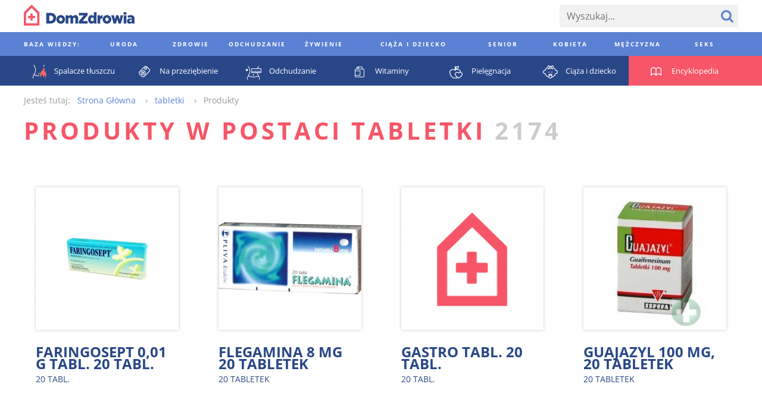

--- FILE ---
content_type: text/html; charset=utf-8
request_url: https://www.domzdrowia.pl/produkty/47,tabletki/strona,5
body_size: 47416
content:
<!DOCTYPE html><html lang="pl" xml:lang="pl">
<head prefix="og: http://ogp.me/ns# fb: http://ogp.me/ns/fb# article: http://ogp.me/ns/article# website: http://ogp.me/ns/website#">
<meta charset="utf-8">
<meta name="viewport" content="width=device-width,initial-scale=1,user-scalable=no"><title>Produkty w postaci tabletki - DomZdrowia.pl</title><meta name="robots" content="noindex,follow" >
<meta property="og:site_name" content="Dom Zdrowia" >
<meta property="og:type" content="website" >
<meta property="og:url" content="https://www.domzdrowia.pl/produkty/47,tabletki/strona,5" >
<meta property="og:title" content="Produkty w postaci tabletki - DomZdrowia.pl" >
<meta property="og:description" content="Produkty w postaci tabletki - DomZdrowia.pl" >
<meta property="og:image" content="https://www.domzdrowia.pl/images/logo-fb-484x252.png" ><link href="/produkty/47,tabletki" rel="canonical" >
<link href="/images/favicon.ico" rel="shortcut icon" >
<link href="/images/apple-touch-icon-60x60.png" rel="apple-touch-icon" >
<link href="/images/apple-touch-icon-76x76.png" rel="apple-touch-icon" sizes="76x76" >
<link href="/images/apple-touch-icon-120x120.png" rel="apple-touch-icon" sizes="120x120" >
<link href="/images/apple-touch-icon-152x152.png" rel="apple-touch-icon" sizes="152x152" >
<link href="/images/apple-touch-icon-180x180.png" rel="apple-touch-icon" sizes="180x180" ><style type="text/css" media="screen">
<!--
@font-face {
  font-family: 'Open Sans';
  font-style: normal;
  font-weight: 400;
  src: local('Open Sans'), local('OpenSans'), url(//fonts.gstatic.com/s/opensans/v10/u-WUoqrET9fUeobQW7jkRT8E0i7KZn-EPnyo3HZu7kw.woff) format('woff');
}
@font-face {
  font-family: 'Open Sans';
  font-style: normal;
  font-weight: 700;
  src: local('Open Sans Bold'), local('OpenSans-Bold'), url(//fonts.gstatic.com/s/opensans/v10/k3k702ZOKiLJc3WVjuplzBa1RVmPjeKy21_GQJaLlJI.woff) format('woff');
}
@font-face {
  font-family: 'Open Sans';
  font-style: italic;
  font-weight: 400;
  src: local('Open Sans Italic'), local('OpenSans-Italic'), url(//fonts.gstatic.com/s/opensans/v10/xjAJXh38I15wypJXxuGMBtIh4imgI8P11RFo6YPCPC0.woff) format('woff');
}
@font-face {
  font-family: 'Open Sans';
  font-style: italic;
  font-weight: 700;
  src: local('Open Sans Bold Italic'), local('OpenSans-BoldItalic'), url(//fonts.gstatic.com/s/opensans/v10/PRmiXeptR36kaC0GEAetxoUt79146ZFaIJxILcpzmhI.woff) format('woff');
}
-->
</style>
<style type="text/css" media="screen">
<!--
/*! normalize.css v3.0.2 | MIT License | git.io/normalize */html{font-family:sans-serif;-ms-text-size-adjust:100%;-webkit-text-size-adjust:100%}body{margin:0}article,aside,details,figcaption,figure,footer,header,hgroup,main,menu,nav,section,summary{display:block}audio,canvas,progress,video{display:inline-block;vertical-align:baseline}audio:not([controls]){display:none;height:0}[hidden],template{display:none}a{background-color:transparent}a:active,a:hover{outline:0}abbr[title]{border-bottom:1px dotted}b,strong{font-weight:bold}dfn{font-style:italic}h1{font-size:2em;margin:.67em 0}mark{background:#ff0;color:#000}small{font-size:80%}sub,sup{font-size:75%;line-height:0;position:relative;vertical-align:baseline}sup{top:-0.5em}sub{bottom:-0.25em}img{border:0}svg:not(:root){overflow:hidden}figure{margin:1em 40px}hr{-moz-box-sizing:content-box;box-sizing:content-box;height:0}pre{overflow:auto}code,kbd,pre,samp{font-family:monospace,monospace;font-size:1em}button,input,optgroup,select,textarea{color:inherit;font:inherit;margin:0}button{overflow:visible}button,select{text-transform:none}button,html input[type="button"],input[type="reset"],input[type="submit"]{-webkit-appearance:button;cursor:pointer}button[disabled],html input[disabled]{cursor:default}button::-moz-focus-inner,input::-moz-focus-inner{border:0;padding:0}input{line-height:normal}input[type="checkbox"],input[type="radio"]{box-sizing:border-box;padding:0}input[type="number"]::-webkit-inner-spin-button,input[type="number"]::-webkit-outer-spin-button{height:auto}input[type="search"]{-webkit-appearance:textfield;-moz-box-sizing:content-box;-webkit-box-sizing:content-box;box-sizing:content-box}input[type="search"]::-webkit-search-cancel-button,input[type="search"]::-webkit-search-decoration{-webkit-appearance:none}fieldset{border:1px solid silver;margin:0 2px;padding:.35em .625em .75em}legend{border:0;padding:0}textarea{overflow:auto}optgroup{font-weight:bold}table{border-collapse:collapse;border-spacing:0}td,th{padding:0}*,*:before,*:after{-moz-box-sizing:border-box;-webkit-box-sizing:border-box;box-sizing:border-box}.clearfix:before,.grid:before,.media-categories:before,.media-encyclopedia-list:before,.media-articles:before,.media-medicaments:before,.media-medicaments-list:before,.media-medicament-hero:before,.media-pharmacy-content:before,.media-ratings:before,.article-container:before,.footer:before,.footer-content:before,.footer-nav-lists:before,.media-filters-content:before,.clearfix:after,.grid:after,.media-categories:after,.media-encyclopedia-list:after,.media-articles:after,.media-medicaments:after,.media-medicaments-list:after,.media-medicament-hero:after,.media-pharmacy-content:after,.media-ratings:after,.article-container:after,.footer:after,.footer-content:after,.footer-nav-lists:after,.media-filters-content:after{content:" ";display:table}.clearfix:after,.grid:after,.media-categories:after,.media-encyclopedia-list:after,.media-articles:after,.media-medicaments:after,.media-medicaments-list:after,.media-medicament-hero:after,.media-pharmacy-content:after,.media-ratings:after,.article-container:after,.footer:after,.footer-content:after,.footer-nav-lists:after,.media-filters-content:after{clear:both}.pull-left{float:left}.pull-right{float:right}html{font-family:'Open Sans',Arial,sans-serif;font-size:16px;font-weight:300;line-height:20px}.align-left{text-align:left}.align-center{text-align:center}.align-right{text-align:left}*,*:before,*:after{-moz-box-sizing:border-box;-webkit-box-sizing:border-box;box-sizing:border-box}.clearfix:before,.grid:before,.media-categories:before,.media-encyclopedia-list:before,.media-articles:before,.media-medicaments:before,.media-medicaments-list:before,.media-medicament-hero:before,.media-pharmacy-content:before,.media-ratings:before,.article-container:before,.footer:before,.footer-content:before,.footer-nav-lists:before,.media-filters-content:before,.clearfix:after,.grid:after,.media-categories:after,.media-encyclopedia-list:after,.media-articles:after,.media-medicaments:after,.media-medicaments-list:after,.media-medicament-hero:after,.media-pharmacy-content:after,.media-ratings:after,.article-container:after,.footer:after,.footer-content:after,.footer-nav-lists:after,.media-filters-content:after{content:" ";display:table}.clearfix:after,.grid:after,.media-categories:after,.media-encyclopedia-list:after,.media-articles:after,.media-medicaments:after,.media-medicaments-list:after,.media-medicament-hero:after,.media-pharmacy-content:after,.media-ratings:after,.article-container:after,.footer:after,.footer-content:after,.footer-nav-lists:after,.media-filters-content:after{clear:both}.pull-left{float:left}.pull-right{float:right}.col,.media-category,.media-encyclopedia-item,.media-article,.media-article-with-excerpt,.media-medicament,.media-medicaments-ad,.media-medicament-hero-image-container,.media-medicament-hero-content,.media-pharmacy-categories,.media-rating-form,.media-rating-list,.article,.article-ad,.footer-nav-lists,.footer-nav-list,.footer-widgets{float:left;margin-right:2.25%}.col:last-child,.media-category:last-child,.media-encyclopedia-item:last-child,.media-article:last-child,.media-article-with-excerpt:last-child,.media-medicament:last-child,.media-medicaments-ad:last-child,.media-medicament-hero-image-container:last-child,.media-medicament-hero-content:last-child,.media-pharmacy-categories:last-child,.media-rating-form:last-child,.media-rating-list:last-child,.article:last-child,.article-ad:last-child,.footer-nav-lists:last-child,.footer-nav-list:last-child,.footer-widgets:last-child{margin-right:0}.col-1{width:100%}.col-2{width:48.875%}.col-3{width:31.83333%}.col-4{width:23.3125%}.col-5{width:18.2%}.col-6{width:14.79167%}.col-7{width:12.35714%}.col-8{width:10.53125%}.col-9{width:9.11111%}.col-10{width:7.975%}.col-11{width:7.04545%}.col-12{width:6.27083%}.col-push-1{margin-left:97.75%}.col-push-2{margin-left:50%}.col-push-3{margin-left:34.08333%}.col-push-4{margin-left:26.125%}.col-push-5{margin-left:21.35%}.col-push-6{margin-left:18.16667%}.col-push-7{margin-left:15.89286%}.col-push-8{margin-left:14.1875%}.col-push-9{margin-left:12.86111%}.col-push-10{margin-left:11.8%}.col-push-11{margin-left:10.93182%}.col-frac-1{width:6.27083%}.col-frac-2{width:14.79167%}.col-frac-3{width:23.3125%}.col-frac-4{width:31.83333%}.col-frac-5{width:40.35417%}.col-frac-6{width:48.875%}.col-frac-7{width:57.39583%}.col-frac-8{width:65.91667%}.col-frac-9{width:74.4375%}.col-frac-10{width:82.95833%}.col-frac-11{width:91.47917%}.col-frac-12{width:100%}.form-messages{margin-bottom:13.5px;padding:12px 12px}.form-messages-success{background:rgba(91,129,212,0.4);border:1px solid #20386b;color:#20386b}.form-messages-errors{background:rgba(246,86,104,0.4);border:1px solid #bb414f;color:#bb414f}.form-messages-list{margin:0;padding:8px 20px 0}.form-field{margin-bottom:8px}@media only screen and (min-width:768px) and (max-width:1200px),only screen and (min-width:1201px){.form-field{margin-bottom:13.5px}}.form-field-label{display:block;font-size:10px;font-weight:900;letter-spacing:.3em;line-height:30px;text-transform:uppercase}.form-field-inline-label{display:block;line-height:30px}.form-input{padding:0 12px;background:#f2f2f2;border:0;font-size:16px}.form-field .form-input{width:100%}.form-field label .form-input{width:auto}.input-select{border:0;border-radius:0;height:38px}.input-checkbox,.input-radio{height:20px;margin-right:6px;margin-top:2px;vertical-align:middle}.input-text{height:38px}.input-textarea{min-height:200px;padding:8px 12px}.input-button{color:#5b81d4;font-size:10px;font-weight:900;letter-spacing:.3em;height:38px;text-transform:uppercase}.input-button+.input-button{margin-left:6px}.input-button-primary{background:#5b81d4;color:#fff}*,*:before,*:after{-moz-box-sizing:border-box;-webkit-box-sizing:border-box;box-sizing:border-box}.clearfix:before,.grid:before,.media-categories:before,.media-encyclopedia-list:before,.media-articles:before,.media-medicaments:before,.media-medicaments-list:before,.media-medicament-hero:before,.media-pharmacy-content:before,.media-ratings:before,.article-container:before,.footer:before,.footer-content:before,.footer-nav-lists:before,.media-filters-content:before,.clearfix:after,.grid:after,.media-categories:after,.media-encyclopedia-list:after,.media-articles:after,.media-medicaments:after,.media-medicaments-list:after,.media-medicament-hero:after,.media-pharmacy-content:after,.media-ratings:after,.article-container:after,.footer:after,.footer-content:after,.footer-nav-lists:after,.media-filters-content:after{content:" ";display:table}.clearfix:after,.grid:after,.media-categories:after,.media-encyclopedia-list:after,.media-articles:after,.media-medicaments:after,.media-medicaments-list:after,.media-medicament-hero:after,.media-pharmacy-content:after,.media-ratings:after,.article-container:after,.footer:after,.footer-content:after,.footer-nav-lists:after,.media-filters-content:after{clear:both}.pull-left{float:left}.pull-right{float:right}.col,.media-category,.media-encyclopedia-item,.media-article,.media-article-with-excerpt,.media-medicament,.media-medicaments-ad,.media-medicament-hero-image-container,.media-medicament-hero-content,.media-pharmacy-categories,.media-rating-form,.media-rating-list,.article,.article-ad,.footer-nav-lists,.footer-nav-list,.footer-widgets{float:left;margin-right:2.25%}.col:last-child,.media-category:last-child,.media-encyclopedia-item:last-child,.media-article:last-child,.media-article-with-excerpt:last-child,.media-medicament:last-child,.media-medicaments-ad:last-child,.media-medicament-hero-image-container:last-child,.media-medicament-hero-content:last-child,.media-pharmacy-categories:last-child,.media-rating-form:last-child,.media-rating-list:last-child,.article:last-child,.article-ad:last-child,.footer-nav-lists:last-child,.footer-nav-list:last-child,.footer-widgets:last-child{margin-right:0}.col-1{width:100%}.col-2{width:48.875%}.col-3{width:31.83333%}.col-4{width:23.3125%}.col-5{width:18.2%}.col-6{width:14.79167%}.col-7{width:12.35714%}.col-8{width:10.53125%}.col-9{width:9.11111%}.col-10{width:7.975%}.col-11{width:7.04545%}.col-12{width:6.27083%}.col-push-1{margin-left:97.75%}.col-push-2{margin-left:50%}.col-push-3{margin-left:34.08333%}.col-push-4{margin-left:26.125%}.col-push-5{margin-left:21.35%}.col-push-6{margin-left:18.16667%}.col-push-7{margin-left:15.89286%}.col-push-8{margin-left:14.1875%}.col-push-9{margin-left:12.86111%}.col-push-10{margin-left:11.8%}.col-push-11{margin-left:10.93182%}.col-frac-1{width:6.27083%}.col-frac-2{width:14.79167%}.col-frac-3{width:23.3125%}.col-frac-4{width:31.83333%}.col-frac-5{width:40.35417%}.col-frac-6{width:48.875%}.col-frac-7{width:57.39583%}.col-frac-8{width:65.91667%}.col-frac-9{width:74.4375%}.col-frac-10{width:82.95833%}.col-frac-11{width:91.47917%}.col-frac-12{width:100%}.media-categories{margin-bottom:108px}.media-category{margin-bottom:27px}@media only screen and (max-width:667.5px){.media-category{width:100%}.media-category:nth-child(1n){margin-right:0}.media-category:nth-child(1n+1){clear:left}}@media only screen and (min-width:668.5px) and (max-width:992.2px){.media-category{width:48.875%}.media-category:nth-child(2n){margin-right:0}.media-category:nth-child(2n+1){clear:left}}@media only screen and (min-width:993.2px){.media-category{width:31.83333%}.media-category:nth-child(3n){margin-right:0}.media-category:nth-child(3n+1){clear:left}}.media-category-link{color:#5b81d4;text-decoration:none}.media-category-feature{display:block;position:relative}.media-category-image{height:auto;vertical-align:bottom;width:100%}.media-category-title{background:#5b81d4;color:#fff;font-size:10px;font-weight:900;letter-spacing:.3em;margin:12px;padding:4px 8px;text-transform:uppercase;position:absolute;bottom:0;left:0}.media-category-links-list{list-style:disc outside;padding:0 27px}.media-category-item{color:#ccc}.media-category-link-new:before{background:#d94c5c;color:#fff;content:attr(data-text);display:inline-block;font-size:10px;font-weight:400;letter-spacing:.125em;margin-right:6px;padding:0 6px;text-transform:uppercase;vertical-align:bottom}.media-category-links-separator{border:0;background:#f65668;height:1px;margin:20px 0;width:25%}.media-category-hero{margin-bottom:54px}.media-category-hero-image{height:auto;margin-bottom:27px;width:100%}.media-category-hero-header{color:#5b81d4;font-size:28px;font-weight:900;letter-spacing:.125em;line-height:32px;margin:0;text-transform:uppercase}@media only screen and (min-width:768px) and (max-width:1200px),only screen and (min-width:1201px){.media-category-hero-header{font-size:40px;line-height:42px}}.media-medicament-hero-header{color:#f65668;margin-bottom:27px}.media-category-hero-count{color:#ccc}@media only screen and (min-width:1201px){.media-category-hero-description{width:900px}}.media-encyclopedia{background:#f65668;margin-bottom:54px}.media-encyclopedia-header{text-align:center}.media-encyclopedia-header-text.media-encyclopedia-header-text{color:#fff;margin:27px 0}.media-encyclopedia-form{margin:0 27px 27px;position:relative}@media only screen and (min-width:1201px){.media-encyclopedia-form{border-bottom:1px solid #fff}}.media-encyclopedia-form-input{background:inherit;color:#fff;font-size:30px;font-size:3.25vw;font-weight:900;height:75px;text-transform:uppercase}.media-encyclopedia-form-input::-webkit-input-placeholder{color:rgba(255,255,255,0.5)}.media-encyclopedia-form-input:-moz-placeholder{color:rgba(255,255,255,0.5)}.media-encyclopedia-form-input::-moz-placeholder{color:rgba(255,255,255,0.5)}.media-encyclopedia-form-input:-ms-input-placeholder{color:rgba(255,255,255,0.5)}@media only screen and (min-width:401px) and (max-width:767px){.media-encyclopedia-form-input{font-size:3.75vw}}@media only screen and (min-width:768px) and (max-width:1200px){.media-encyclopedia-form-input{font-size:4.5vw}}@media only screen and (min-width:1201px){.media-encyclopedia-form-input{font-size:50px}}.media-encyclopedia-input-text{background:#f65668;padding:0 75px 0 0;width:100%}.media-encyclopedia-input-search{background:url('/images/search-icon-bottom.png?1430394336') no-repeat center center;text-indent:-9999px;width:75px;position:absolute;right:0;top:0}.media-encyclopedia-alpha-list{list-style:none;display:none;margin:0;padding:0 27px;width:100%}@media only screen and (min-width:1201px){.media-encyclopedia-alpha-list{display:table}}.media-encyclopedia-alpha-list-primary{background:#f65668}.media-encyclopedia-alpha-list-secondary{background:#d94c5c}.media-encyclopedia-alpha-item{color:#fff;display:table-cell;line-height:50px;text-align:center;width:40px;position:relative}.media-encyclopedia-alpha-item:hover{background:#d94c5c}.media-encyclopedia-alpha-list-secondary .media-encyclopedia-alpha-item:hover{background:rgba(187,65,79,0.9)}.media-encyclopedia-alpha-item-header{width:225px;text-align:left;text-transform:uppercase}.media-encyclopedia-alpha-list-primary .media-encyclopedia-alpha-item-header:hover{background:#f65668}.media-encyclopedia-alpha-list-secondary .media-encyclopedia-alpha-item-header:hover{background:#d94c5c}.media-encyclopedia-alpha-link{color:inherit;display:block;text-decoration:none}.media-encyclopedia-alpha-sublist{background:#bb414f;display:none;line-height:30px;list-style:none;opacity:.9;padding:27px;margin-top:25px;text-align:left;-moz-transform:translateY(-50%);-ms-transform:translateY(-50%);-webkit-transform:translateY(-50%);transform:translateY(-50%);width:550px;position:absolute;left:100%;top:0;z-index:1}.media-encyclopedia-alpha-item:hover .media-encyclopedia-alpha-sublist{display:block}.media-encyclopedia-alpha-sublist .media-encyclopedia-alpha-subitem{width:230px;display:inline-block}.media-encyclopedia-alpha-sublist.media-encyclopedia-alpha-sublist-from-left{left:auto;right:100%}.media-encyclopedia-alpha-sublink{color:inherit;display:block;text-decoration:none}.media-encyclopedia-alpha-sublink:hover{text-decoration:underline}.media-encyclopedia-list{list-style:none;margin:0;margin-bottom:27px;padding:0}.media-encyclopedia-item{background:#f2f2f2;line-height:30px;margin-bottom:27px}@media only screen and (max-width:524px){.media-encyclopedia-item{width:100%}.media-encyclopedia-item:nth-child(1n){margin-right:0}.media-encyclopedia-item:nth-child(1n+1){clear:left}}@media only screen and (min-width:525px) and (max-width:749px){.media-encyclopedia-item{width:48.875%}.media-encyclopedia-item:nth-child(2n){margin-right:0}.media-encyclopedia-item:nth-child(2n+1){clear:left}}@media only screen and (min-width:750px) and (max-width:974px){.media-encyclopedia-item{width:31.83333%}.media-encyclopedia-item:nth-child(3n){margin-right:0}.media-encyclopedia-item:nth-child(3n+1){clear:left}}@media only screen and (min-width:975px){.media-encyclopedia-item{width:23.3125%}.media-encyclopedia-item:nth-child(4n){margin-right:0}.media-encyclopedia-item:nth-child(4n+1){clear:left}}.media-encyclopedia-link{color:#5b81d4;display:block;padding:4px 8px;text-decoration:none}.media-articles{margin-bottom:27px}.media-article{margin-bottom:27px}@media only screen and (max-width:489px){.media-article{width:100%}.media-article:nth-child(1n){margin-right:0}.media-article:nth-child(1n+1){clear:left}}@media only screen and (min-width:490px) and (max-width:699px){.media-article{width:48.875%}.media-article:nth-child(2n){margin-right:0}.media-article:nth-child(2n+1){clear:left}}@media only screen and (min-width:700px) and (max-width:909px){.media-article{width:31.83333%}.media-article:nth-child(3n){margin-right:0}.media-article:nth-child(3n+1){clear:left}}@media only screen and (min-width:910px){.media-article{width:23.3125%}.media-article:nth-child(4n){margin-right:0}.media-article:nth-child(4n+1){clear:left}}.media-article-with-excerpt{margin-bottom:27px}@media only screen and (max-width:417px){.media-article-with-excerpt{width:100%}.media-article-with-excerpt:nth-child(1n){margin-right:0}.media-article-with-excerpt:nth-child(1n+1){clear:left}}@media only screen and (min-width:418px) and (max-width:659px){.media-article-with-excerpt{width:48.875%}.media-article-with-excerpt:nth-child(2n){margin-right:0}.media-article-with-excerpt:nth-child(2n+1){clear:left}}@media only screen and (min-width:660px) and (max-width:857px){.media-article-with-excerpt{width:31.83333%}.media-article-with-excerpt:nth-child(3n){margin-right:0}.media-article-with-excerpt:nth-child(3n+1){clear:left}}@media only screen and (min-width:858px) and (max-width:1044px){.media-article-with-excerpt{width:23.3125%}.media-article-with-excerpt:nth-child(4n){margin-right:0}.media-article-with-excerpt:nth-child(4n+1){clear:left}}@media only screen and (min-width:1045px){.media-article-with-excerpt{width:18.2%}.media-article-with-excerpt:nth-child(5n){margin-right:0}.media-article-with-excerpt:nth-child(5n+1){clear:left}}.media-article-link{color:#5b81d4;text-decoration:none}.media-article-link-more{color:#20386b;font-size:14px;font-weight:900}.media-article-feature{display:block;margin-bottom:8px;text-decoration:none}.media-article-image{height:auto;margin-bottom:10px;vertical-align:bottom;width:100%}.media-article-title{font-size:10px;font-weight:900;letter-spacing:.3em;text-transform:uppercase}.media-article-excerpt-title{color:#20386b;font-size:18px;font-weight:900}.media-article-feature .media-article-excerpt-title{display:block;margin-top:-10px;padding:12px}.media-article-feature:hover .media-article-excerpt-title{background:#f2f2f2}.media-article-content{color:#666}@media only screen and (min-width:1201px){.media-medicaments{margin-bottom:54px}}.media-medicaments-list{margin-bottom:54px}.media-medicament{margin-bottom:27px;padding:20px}@media only screen and (max-width:489px){.media-medicament{width:100%}.media-medicament:nth-child(1n){margin-right:0}.media-medicament:nth-child(1n+1){clear:left}}@media only screen and (min-width:490px) and (max-width:699px){.media-medicament{width:48.875%}.media-medicament:nth-child(2n){margin-right:0}.media-medicament:nth-child(2n+1){clear:left}}@media only screen and (min-width:700px) and (max-width:909px){.media-medicament{width:31.83333%}.media-medicament:nth-child(3n){margin-right:0}.media-medicament:nth-child(3n+1){clear:left}}@media only screen and (min-width:910px){.media-medicament{width:23.3125%}.media-medicament:nth-child(4n){margin-right:0}.media-medicament:nth-child(4n+1){clear:left}}.media-medicament-horizontal{padding:27px}.media-medicament-link{color:#294787;text-decoration:none;text-transform:uppercase}.media-medicament-image{height:auto;margin-bottom:27px;vertical-align:bottom;width:100%}@media only screen and (min-width:768px) and (max-width:1200px),only screen and (min-width:1201px){.media-medicament-horizontal .media-medicament-image{float:left;margin:0 54px 0 27px;width:120px}}.media-medicament-title{font-size:24px;font-weight:900;margin:0;margin-bottom:6px}.media-medicament-subtitle{font-size:14px;font-weight:400;margin:0;margin-bottom:27px}@media only screen and (min-width:768px) and (max-width:1200px),only screen and (min-width:1201px){.media-medicaments-wide{float:left;margin-right:2.25%;width:74.4375%}.media-medicaments-wide:last-child{margin-right:0}.media-medicaments-wide .media-medicament{width:100%}}.media-medicaments-ad{max-width:280px;display:none}@media only screen and (min-width:768px) and (max-width:1200px),only screen and (min-width:1201px){.media-medicaments-ad{display:block;width:23.3125%}}.media-medicament-ad-image{height:auto;width:100%}.media-medicament-hero-image-container{box-shadow:0 0 5px #ccc;margin-bottom:27px;padding:27px}@media only screen and (min-width:768px) and (max-width:1200px),only screen and (min-width:1201px){.media-medicament-hero-image-container{width:31.83333%}}.media-medicament-hero-image{height:auto;vertical-align:bottom;width:100%}@media only screen and (min-width:768px) and (max-width:1200px),only screen and (min-width:1201px){.media-medicament-hero-content{width:65.91667%}}.media-medicament-hero-title{color:#20386b;font-size:28px;font-weight:900;line-height:32px;margin-bottom:8px;text-transform:uppercase}@media only screen and (min-width:768px) and (max-width:1200px),only screen and (min-width:1201px){.media-medicament-hero-title{font-size:40px;line-height:42px;margin-bottom:27px}}.media-medicament-hero-tags{font-size:0;margin-bottom:8px}@media only screen and (min-width:768px) and (max-width:1200px),only screen and (min-width:1201px){.media-medicament-hero-tags{margin-bottom:27px}}.media-medicament-hero-tag{background:#f65668;color:#fff;display:inline-block;font-size:10px;font-weight:400;letter-spacing:.125em;margin:0 10px 0 0;text-transform:uppercase;vertical-align:bottom}.media-medicament-hero-tag-link{color:inherit;display:block;padding:0 6px;text-decoration:none}.media-medicament-hero-info{margin-bottom:54px}.media-medicament-hero-info-header{border-bottom:1px solid #ccc;font-size:10px;font-weight:400;letter-spacing:.2em;padding:16px 0;text-align:left;text-transform:uppercase;vertical-align:top;width:200px}.media-medicament-hero-info-row:last-child .media-medicament-hero-info-header{border-bottom:0}.media-medicament-hero-info-data{border-bottom:1px solid #ccc;padding:16px 0;vertical-align:top}.media-medicament-hero-info-row:last-child .media-medicament-hero-info-data{border-bottom:0}.media-medicament-hero-link{color:#5b81d4;text-decoration:none}.media-breadcrumbs-container{margin-bottom:54px}.media-breadcrumbs{color:#999;font-size:0;line-height:30px;list-style:none;margin-bottom:8px}@media only screen and (min-width:768px) and (max-width:1200px),only screen and (min-width:1201px){.media-breadcrumbs{line-height:50px;margin-bottom:27px}}.media-breadcrumbs-container .media-breadcrumbs{line-height:30px;margin-bottom:0}.media-breadcrumbs-header{display:inline-block;font-size:14px;margin-right:12px}.media-breadcrumbs-list{display:inline-block;padding:0}.media-breadcrumbs-item{display:inline-block;font-size:14px}.media-breadcrumbs-item:after{content:"›";margin:0 12px}.media-breadcrumbs-item:last-child:after{content:""}.media-breadcrumbs-link{color:#5b81d4;text-decoration:none}.media-pharmacy{background:#f7f7f7;padding:0}@media only screen and (min-width:1201px){.media-pharmacy{padding:27px 0}}.media-pharmacy-content{margin:0 auto;padding:8px}@media only screen and (min-width:1201px){.media-pharmacy-content{padding:0;width:1200px}}.media-pharmacy-categories{border-bottom:1px solid #5b81d4;list-style:none;margin:0;margin-bottom:8px;padding:0;padding-bottom:8px;width:100%}.media-pharmacy-categories:last-child{border-bottom:0;margin-bottom:0;padding-bottom:0}@media only screen and (min-width:768px) and (max-width:1200px),only screen and (min-width:1201px){.media-pharmacy-categories{border-bottom:0;margin-bottom:0;padding-bottom:0}}@media only screen and (min-width:768px) and (max-width:1200px){.media-pharmacy-categories{width:31.83333%}}@media only screen and (min-width:1201px){.media-pharmacy-categories{width:18.2%}}.media-pharmacy-category{font-size:12px;font-weight:400;line-height:30px;text-transform:uppercase}.media-pharmacy-category-current{position:relative}@media only screen and (min-width:768px) and (max-width:1200px),only screen and (min-width:1201px){.media-pharmacy-category-current:after{border-bottom:1px solid #5b81d4;content:"";display:block;width:100%;position:absolute;left:0;top:50%;z-index:1}}.media-pharmacy-link{color:#5b81d4;display:inline-block;text-decoration:none}.media-pharmacy-category-current .media-pharmacy-link{background:#f7f7f7;color:#000;padding-right:27px;position:relative;z-index:2}.media-filters{background:#eee}.media-filters-content{margin:0 auto;padding:8px}@media only screen and (min-width:1201px){.media-filters-content{padding:27px 0;width:1200px}}.media-filters-header{background:#f65668;clear:left;color:#fff;font-size:10px;font-weight:400;float:left;letter-spacing:.125em;margin:0 27px 8px 0;padding:0 6px;text-transform:uppercase;vertical-align:bottom;width:120px}@media only screen and (min-width:1201px){.media-filters-header{margin-bottom:0}}.media-filters-list{float:left;list-style:none;margin:0 0 8px 0;padding:0}@media only screen and (min-width:1201px){.media-filters-list{margin-bottom:27px;width:900px}}.media-filter{display:inline-block;font-weight:400;vertical-align:bottom}.media-filter-link{color:#5b81d4;text-decoration:none}.media-ratings{margin-bottom:54px}.media-rating-form{background:#5b81d4;color:#fff;margin-bottom:27px;padding:8px}@media only screen and (min-width:768px) and (max-width:1200px),only screen and (min-width:1201px){.media-rating-form{width:31.83333%}}@media only screen and (max-width:767px){.media-rating-form{width:100%}}@media only screen and (min-width:1201px){.media-rating-form{padding:27px}}.media-rating-form-header{display:block;font-size:10px;font-weight:900;letter-spacing:1em;margin-bottom:27px;text-align:center;text-transform:uppercase}.media-rating-form-separator{background:#fff;border:0;height:1px;margin-bottom:16px}@media only screen and (min-width:768px) and (max-width:1200px),only screen and (min-width:1201px){.media-rating-form-separator{margin-bottom:54px}}.media-rating-rating-field{background:url('/images/star-rating-empty.png?1430772469') repeat-x 0 0;display:block;font-size:0;margin:0 auto;margin-bottom:8px;text-align:center;width:210px;position:relative}@media only screen and (min-width:768px) and (max-width:1200px),only screen and (min-width:1201px){.media-rating-rating-field{margin-bottom:27px}}.media-rating-rating{cursor:pointer;display:inline-block;height:26px;opacity:0;margin-left:20px;width:26px;position:relative;z-index:2}.media-rating-rating:first-child{margin-left:0}.media-rating-star{background:url('/images/star-rating-full.png?1430772459') repeat-x 0 0;display:inline-block;height:24px;opacity:0;width:20%;position:absolute;left:0;top:0;z-index:1}.media-rating-rating:hover+.media-rating-star,.media-rating-rating:checked+.media-rating-star{opacity:1}.media-rating-rating:hover ~ .media-rating-rating:checked+.media-rating-star{opacity:0}.media-rating-star ~ .media-rating-star{width:40%}.media-rating-star ~ .media-rating-star ~ .media-rating-star{width:60%}.media-rating-star ~ .media-rating-star ~ .media-rating-star ~ .media-rating-star{width:80%}.media-rating-star ~ .media-rating-star ~ .media-rating-star ~ .media-rating-star ~ .media-rating-star{width:100%}.media-rating-form-name{background:#fff;color:#666;border:0;margin-bottom:27px;padding:13.5px;width:100%}.media-rating-form-opinion{-webkit-appearance:none;background:#fff;color:#666;border:0;height:160px;margin-bottom:13.5px;padding:13.5px;width:100%}.media-rating-form-button.media-rating-form-button{-webkit-appearance:none;background:#20386b;border:0;font-size:18px;line-height:30px;width:100%}.media-rating-list{list-style:none;margin:0;padding:0}@media only screen and (min-width:768px) and (max-width:1200px),only screen and (min-width:1201px){.media-rating-list{padding:27px;width:65.91667%}}.media-rating-item{margin-bottom:27px}.media-rating-value{font-size:0}.media-rating-value-star{background:url('/images/star-rating.png?1430394336') no-repeat 0 0;display:inline-block;height:15px;margin-right:6px;width:15px}.media-rating-username{font-weight:900}.media-rating-link{color:#20386b;font-size:14px;font-weight:900;text-decoration:none}.media-pagination{font-size:0;margin-bottom:54px;text-align:center;position:relative}@media only screen and (min-width:768px) and (max-width:1200px),only screen and (min-width:1201px){.media-pagination:after{border-bottom:1px solid #ccc;content:"";display:block;margin-top:-1px;width:100%;position:absolute;top:50%}}.media-pagination-pages{background:#fff;display:inline-block;list-style:none;margin:0 40px;padding:0 10px;position:relative;z-index:2}.media-pagination-page{display:inline-block;margin-bottom:8px}@media only screen and (min-width:768px) and (max-width:1200px),only screen and (min-width:1201px){.media-pagination-page{margin-bottom:0}}.media-pagination-page.media-pagination-page-first,.media-pagination-page.media-pagination-page-last{background:#fff;position:absolute;z-index:2}.media-pagination-page.media-pagination-page-first{left:0}.media-pagination-page.media-pagination-page-last{right:0}.media-pagination-link{border:1px solid #fff;border-radius:30px;color:#5b81d4;cursor:pointer;display:block;font-size:16px;font-weight:400;height:30px;line-height:27px;margin:0 4px;padding:0 4px;text-align:center;text-decoration:none;min-width:30px}@media only screen and (min-width:768px) and (max-width:1200px),only screen and (min-width:1201px){.media-pagination-link{margin:0 10px}}.media-pagination-page-first .media-pagination-link,.media-pagination-page-previous .media-pagination-link,.media-pagination-page-current .media-pagination-link,.media-pagination-page-next .media-pagination-link,.media-pagination-page-last .media-pagination-link{border-color:#5b81d4}.media-pagination-page-first .media-pagination-link,.media-pagination-page-previous .media-pagination-link,.media-pagination-page-next .media-pagination-link,.media-pagination-page-last .media-pagination-link{background-image:url('/images/chevron-icons.png?1430818875');background-repeat:no-repeat;text-indent:-9999px}.media-pagination-page-first .media-pagination-link{background-position:0 -60px;margin:0 20px 0 0}.media-pagination-page-first .media-pagination-link:hover{background-position:-30px -60px}.media-pagination-page-previous .media-pagination-link{background-position:0 0}.media-pagination-page-previous .media-pagination-link:hover{background-position:-30px 0}.media-pagination-page-next .media-pagination-link{background-position:0 -30px}.media-pagination-page-next .media-pagination-link:hover{background-position:-30px -30px}.media-pagination-page-last .media-pagination-link{background-position:0 -90px;margin:0 0 0 20px}.media-pagination-page-last .media-pagination-link:hover{background-position:-30px -90px}.media-pagination-link:hover{background-color:#5b81d4;border-color:#5b81d4;color:#fff}.media-disclaimer{background:#eee;text-align:center}.media-disclaimer-content{margin:0 auto;padding:27px 0}@media only screen and (min-width:1201px){.media-disclaimer-content{width:1200px}}.media-disclaimer-cta{margin-bottom:27px}.media-disclaimer-cta-link{color:#294787;text-decoration:none}.media-disclaimer-text{color:#999;font-size:12px;line-height:1.2}.header{width:100%}.header-top{height:38px;margin:8px 0}@media only screen and (max-width:767px){.header-top{height:auto}}.header-mobile-menu-link{display:none;width:35px;height:25px;background-image:url('/images/mobile-menu-icon.png?1431343747');background-size:100%;top:18px;right:12px;position:absolute}@media only screen and (max-width:767px){.header-mobile-menu-link{display:block}}.header-top-full{height:auto;margin:0}.header-primary{background:#5b81d4;color:#fff;letter-spacing:.125em}@media only screen and (max-width:767px){.header-primary{display:block;float:left;width:50%;height:360px;position:absolute;top:84px;z-index:1}}.header-secondary{background:#294787;background-image:url('[data-uri]');background-size:100%;background-image:-webkit-gradient(linear,0 50%,100% 50%,color-stop(50%,#294787),color-stop(50%,#f65668));background-image:-moz-linear-gradient(left,#294787 50%,#f65668 50%);background-image:-webkit-linear-gradient(left,#294787 50%,#f65668 50%);background-image:linear-gradient(to right,#294787 50%,#f65668 50%);color:#fff;margin-bottom:54px}@media only screen and (max-width:767px){.header-secondary{display:block;float:right;width:50%;height:360px;background:#294787;position:absolute;top:84px;right:0;z-index:1}}.page-with-breadcrumbs .header-secondary{margin-bottom:0}.header-content{width:1200px;margin:0 auto}@media only screen and (max-width:1200px){.header-content{width:auto !important}}.header-top-full .header-content{background:url('/images/header.jpg?1430736486') no-repeat 0 0;height:304px;position:relative}@media only screen and (max-width:767px){.header-top-full .header-content{background:0;height:auto}}.header-logo-link{background:url('/images/logo.png?1430721724') no-repeat 0 0;display:inline-block;height:35px;text-indent:-9999px;width:186px}@media only screen and (min-width:768px) and (max-width:1200px){.header-logo-link{margin-left:15px}}.header-top-full .header-logo-link{background-image:url('/images/logo-header.png?1430737159');height:46px;width:250px;position:absolute;left:0;top:50px}@media only screen and (min-width:768px) and (max-width:1200px){.header-top-full .header-logo-link{left:50px;margin-left:0}}@media only screen and (max-width:767px){.header-logo-link{position:relative !important;left:0 !important;top:0 !important;margin:16px 10%;display:block}}@media only screen and (max-width:400px){.header-logo-link{left:-18px !important}}.header-text{color:#20386b;font-size:22px;font-weight:400;line-height:25px;width:400px;position:absolute;left:50px;top:130px}@media only screen and (max-width:767px){.header-text{font-size:16px;width:80%;display:block;margin:30px auto;position:relative;top:0;left:0}}.header-form{float:right;font-size:0;position:relative}.header-top-full .header-form{position:absolute;right:0;top:30px}@media only screen and (min-width:768px) and (max-width:1200px){.header-top-full .header-form{display:none}}@media only screen and (max-width:767px){.header-form{float:none;margin:0 auto;width:80%;margin-bottom:16px}.header-top-full .header-form{position:relative;right:0;top:0}}.header-form-label{color:#5b81d4;display:block;font-size:12px;font-weight:900;letter-spacing:.3em;padding:0 12px;margin-bottom:8px;text-transform:uppercase}.header-form-input-text{padding-right:38px;width:300px}@media only screen and (max-width:767px){.header-form-input-text{width:100%}}.header-form-input-search{background:url('/images/search-icon-top.png?1430394336') no-repeat center center;padding:0;text-indent:-9999px;width:38px;position:absolute;right:0;bottom:0}.header-nav-list{display:table;line-height:40px;margin:0;padding:0;width:100%}.header-secondary .header-nav-list{line-height:50px}.header-nav-item{display:table-cell;width:100px}@media only screen and (max-width:767px){.header-nav-item{width:100%;display:block}.header-secondary,.header-primary{display:none}}@media only screen and (max-width:1200px){.header-primary .header-nav-item:first-child{display:none}}.header-primary .header-nav-item{font-size:10px;font-weight:900;text-transform:uppercase}@media only screen and (min-width:768px) and (max-width:1200px){.header-primary .header-nav-item{line-height:47px;height:100%}}.header-secondary .header-nav-item{background:#294787;font-size:15px}.header-primary .header-nav-item-wider{width:168px}@media only screen and (max-width:767px){.header-primary .header-nav-item-wider{width:100%}}.header-secondary .header-nav-item-wider{width:110px}@media only screen and (max-width:767px){.header-secondary .header-nav-item-wider{width:100%}}.header-nav-link{color:inherit;display:block;text-align:center;text-decoration:none}@media only screen and (max-width:767px){.header-nav-link{line-height:40px;height:40px}}.header-nav-list-primary .header-nav-link:hover{background:#294787}.header-nav-list-secondary .header-nav-link:hover{background:#20386b}.header-nav-link.header-nav-link-featured{background:#f65668}@media only screen and (max-width:767px){.header-nav-link.header-nav-link-featured{background:#20386b}}.header-nav-link.header-nav-link-featured:hover{background:#d94c5c !important}.header-nav-icon{margin-right:10px;vertical-align:middle}@media only screen and (max-width:1200px){.header-nav-icon{display:none}}.header-secondary-full .header-nav-icon{margin-right:0;vertical-align:bottom}.header-secondary-full .header-nav-item-text{display:block;line-height:40px;padding-bottom:20px;font-weight:600;font-size:11px;text-transform:uppercase}@media only screen and (min-width:768px) and (max-width:1200px){.header-secondary-full .header-nav-item-text{line-height:60px;padding-bottom:0}}@media only screen and (max-width:767px){.header-nav-item-text{font-weight:600;font-size:11px;text-transform:uppercase}}*,*:before,*:after{-moz-box-sizing:border-box;-webkit-box-sizing:border-box;box-sizing:border-box}.clearfix:before,.grid:before,.media-categories:before,.media-encyclopedia-list:before,.media-articles:before,.media-medicaments:before,.media-medicaments-list:before,.media-medicament-hero:before,.media-pharmacy-content:before,.media-ratings:before,.article-container:before,.footer:before,.footer-content:before,.footer-nav-lists:before,.media-filters-content:before,.clearfix:after,.grid:after,.media-categories:after,.media-encyclopedia-list:after,.media-articles:after,.media-medicaments:after,.media-medicaments-list:after,.media-medicament-hero:after,.media-pharmacy-content:after,.media-ratings:after,.article-container:after,.footer:after,.footer-content:after,.footer-nav-lists:after,.media-filters-content:after{content:" ";display:table}.clearfix:after,.grid:after,.media-categories:after,.media-encyclopedia-list:after,.media-articles:after,.media-medicaments:after,.media-medicaments-list:after,.media-medicament-hero:after,.media-pharmacy-content:after,.media-ratings:after,.article-container:after,.footer:after,.footer-content:after,.footer-nav-lists:after,.media-filters-content:after{clear:both}.pull-left{float:left}.pull-right{float:right}.col,.media-category,.media-encyclopedia-item,.media-article,.media-article-with-excerpt,.media-medicament,.media-medicaments-ad,.media-medicament-hero-image-container,.media-medicament-hero-content,.media-pharmacy-categories,.media-rating-form,.media-rating-list,.article,.article-ad,.footer-nav-lists,.footer-nav-list,.footer-widgets{float:left;margin-right:2.25%}.col:last-child,.media-category:last-child,.media-encyclopedia-item:last-child,.media-article:last-child,.media-article-with-excerpt:last-child,.media-medicament:last-child,.media-medicaments-ad:last-child,.media-medicament-hero-image-container:last-child,.media-medicament-hero-content:last-child,.media-pharmacy-categories:last-child,.media-rating-form:last-child,.media-rating-list:last-child,.article:last-child,.article-ad:last-child,.footer-nav-lists:last-child,.footer-nav-list:last-child,.footer-widgets:last-child{margin-right:0}.col-1{width:100%}.col-2{width:48.875%}.col-3{width:31.83333%}.col-4{width:23.3125%}.col-5{width:18.2%}.col-6{width:14.79167%}.col-7{width:12.35714%}.col-8{width:10.53125%}.col-9{width:9.11111%}.col-10{width:7.975%}.col-11{width:7.04545%}.col-12{width:6.27083%}.col-push-1{margin-left:97.75%}.col-push-2{margin-left:50%}.col-push-3{margin-left:34.08333%}.col-push-4{margin-left:26.125%}.col-push-5{margin-left:21.35%}.col-push-6{margin-left:18.16667%}.col-push-7{margin-left:15.89286%}.col-push-8{margin-left:14.1875%}.col-push-9{margin-left:12.86111%}.col-push-10{margin-left:11.8%}.col-push-11{margin-left:10.93182%}.col-frac-1{width:6.27083%}.col-frac-2{width:14.79167%}.col-frac-3{width:23.3125%}.col-frac-4{width:31.83333%}.col-frac-5{width:40.35417%}.col-frac-6{width:48.875%}.col-frac-7{width:57.39583%}.col-frac-8{width:65.91667%}.col-frac-9{width:74.4375%}.col-frac-10{width:82.95833%}.col-frac-11{width:91.47917%}.col-frac-12{width:100%}body{color:#666}.content{margin:0 auto;padding:0 8px;width:100%}@media only screen and (min-width:1201px){.content{padding:0;width:1200px}}@media only screen and (max-width:767px){.content{clear:both}}.section-header{background:#fff;margin-bottom:54px;text-align:center}.section-header-rule{border:0;background:#ccc;height:1px;margin-bottom:-12px}.section-header-text{background:inherit;color:#333;display:inline-block;font-size:10px;font-weight:900;letter-spacing:.6em;margin:0 auto;padding:0 27px;text-transform:uppercase}.article-section-header{margin-bottom:8px}@media only screen and (min-width:1201px){.article-section-header{margin-bottom:27px}}.article-section-header-rule{border:0;background:#5b81d4;height:1px;margin:0;width:25%}.article-section-header-text{background:inherit;color:#333;display:inline-block;font-size:10px;font-weight:900;letter-spacing:.6em;margin:13.5px 0;text-transform:uppercase}.article{margin-bottom:8px;width:100%}@media only screen and (min-width:768px) and (max-width:1200px){.article{padding-left:120px}}@media only screen and (min-width:1201px){.article{margin-bottom:54px;padding-left:200px;width:74.4375%}}.article-title{color:#000;font-size:28px;font-weight:900;line-height:32px;margin:0;margin-bottom:8px}@media only screen and (min-width:768px) and (max-width:1200px),only screen and (min-width:1201px){.article-title{font-size:40px;line-height:42px;margin-bottom:27px;margin-left:-80px}}.article-headline{font-size:16px;font-weight:400;line-height:19px;margin:0;margin-bottom:8px}@media only screen and (min-width:768px) and (max-width:1200px),only screen and (min-width:1201px){.article-headline{font-size:18px;line-height:23px;margin-bottom:27px;padding-right:80px}}.article-social-box{border:solid #666;border-width:1px 0;margin-bottom:8px;padding:13.5px 0}@media only screen and (min-width:768px) and (max-width:1200px),only screen and (min-width:1201px){.article-social-box{margin-bottom:27px}}.article-image{height:auto;max-width:580px;width:100%}.article-content{margin-bottom:54px}@media only screen and (min-width:768px) and (max-width:1200px),only screen and (min-width:1201px){.article-content{padding-right:80px}}.article-content h3,.article-content p{font-size:18px;line-height:24px}.article-content h3{font-weight:400}.article-content blockquote{color:#f65668;font-size:22px;font-style:italic;float:left;line-height:28px;margin:0;padding:30px;width:240px;position:relative}.article-content blockquote:before{color:#ccc;content:"„";font-size:300px;font-style:italic;font-weight:400;position:absolute;left:0;top:-75px;z-index:-1}.article-ad{display:none}@media only screen and (min-width:1201px){.article-ad{display:block;width:23.3125%}}.article-ad-image{height:auto;width:100%}*,*:before,*:after{-moz-box-sizing:border-box;-webkit-box-sizing:border-box;box-sizing:border-box}.clearfix:before,.grid:before,.media-categories:before,.media-encyclopedia-list:before,.media-articles:before,.media-medicaments:before,.media-medicaments-list:before,.media-medicament-hero:before,.media-pharmacy-content:before,.media-ratings:before,.article-container:before,.footer:before,.footer-content:before,.footer-nav-lists:before,.media-filters-content:before,.clearfix:after,.grid:after,.media-categories:after,.media-encyclopedia-list:after,.media-articles:after,.media-medicaments:after,.media-medicaments-list:after,.media-medicament-hero:after,.media-pharmacy-content:after,.media-ratings:after,.article-container:after,.footer:after,.footer-content:after,.footer-nav-lists:after,.media-filters-content:after{content:" ";display:table}.clearfix:after,.grid:after,.media-categories:after,.media-encyclopedia-list:after,.media-articles:after,.media-medicaments:after,.media-medicaments-list:after,.media-medicament-hero:after,.media-pharmacy-content:after,.media-ratings:after,.article-container:after,.footer:after,.footer-content:after,.footer-nav-lists:after,.media-filters-content:after{clear:both}.pull-left{float:left}.pull-right{float:right}.col,.media-category,.media-encyclopedia-item,.media-article,.media-article-with-excerpt,.media-medicament,.media-medicaments-ad,.media-medicament-hero-image-container,.media-medicament-hero-content,.media-pharmacy-categories,.media-rating-form,.media-rating-list,.article,.article-ad,.footer-nav-lists,.footer-nav-list,.footer-widgets{float:left;margin-right:2.25%}.col:last-child,.media-category:last-child,.media-encyclopedia-item:last-child,.media-article:last-child,.media-article-with-excerpt:last-child,.media-medicament:last-child,.media-medicaments-ad:last-child,.media-medicament-hero-image-container:last-child,.media-medicament-hero-content:last-child,.media-pharmacy-categories:last-child,.media-rating-form:last-child,.media-rating-list:last-child,.article:last-child,.article-ad:last-child,.footer-nav-lists:last-child,.footer-nav-list:last-child,.footer-widgets:last-child{margin-right:0}.col-1{width:100%}.col-2{width:48.875%}.col-3{width:31.83333%}.col-4{width:23.3125%}.col-5{width:18.2%}.col-6{width:14.79167%}.col-7{width:12.35714%}.col-8{width:10.53125%}.col-9{width:9.11111%}.col-10{width:7.975%}.col-11{width:7.04545%}.col-12{width:6.27083%}.col-push-1{margin-left:97.75%}.col-push-2{margin-left:50%}.col-push-3{margin-left:34.08333%}.col-push-4{margin-left:26.125%}.col-push-5{margin-left:21.35%}.col-push-6{margin-left:18.16667%}.col-push-7{margin-left:15.89286%}.col-push-8{margin-left:14.1875%}.col-push-9{margin-left:12.86111%}.col-push-10{margin-left:11.8%}.col-push-11{margin-left:10.93182%}.col-frac-1{width:6.27083%}.col-frac-2{width:14.79167%}.col-frac-3{width:23.3125%}.col-frac-4{width:31.83333%}.col-frac-5{width:40.35417%}.col-frac-6{width:48.875%}.col-frac-7{width:57.39583%}.col-frac-8{width:65.91667%}.col-frac-9{width:74.4375%}.col-frac-10{width:82.95833%}.col-frac-11{width:91.47917%}.col-frac-12{width:100%}.footer{background:#294787;color:#fff;font-size:14px;padding:8px 0;width:100%}@media only screen and (min-width:1201px){.footer{padding:27px 0 54px}}.footer-content{margin:0 auto;padding:8px}@media only screen and (min-width:1201px){.footer-content{padding:0;width:1200px}}.footer-nav-lists{margin-bottom:8px;width:100%}@media only screen and (min-width:1201px){.footer-nav-lists{margin-bottom:27px;width:48.875%}}.footer-nav-list{border-bottom:1px solid #fff;list-style:none;margin:0;margin-bottom:8px;padding:0;padding-bottom:8px;width:100%}@media only screen and (min-width:768px) and (max-width:1200px){.footer-nav-list{border-bottom:0;margin-bottom:0;padding-bottom:0;width:23.3125%}}@media only screen and (min-width:1201px){.footer-nav-list{border-bottom:0;margin-bottom:0;padding-bottom:0;width:31.83333%}}.footer-nav-item{line-height:29px}.footer-nav-link{color:inherit;opacity:.5;text-decoration:none}.footer-widgets{margin-bottom:8px;margin-right:0;width:100%}@media only screen and (min-width:1201px){.footer-widgets{margin-bottom:27px;width:48.875%}}.footer-widget{display:none}@media only screen and (min-width:1201px){.footer-widget{float:right;width:500px}}.footer-copyright{clear:both;color:#5b81d4}p.center{text-align:center}

-->
</style>
<style type="text/css" media="screen">
<!--
.menu-fixed .header-top .header-text,
.menu-fixed .header-top .header-form-label {
    display:none
}
@media only screen and (min-width: 768px) {
	.header-top .header-text {
		display: none
	}
}
.menu-fixed {
	position:fixed;
	top: 0;
	left: 0;
	width: 100%;
	z-index: 10000;
	background-color: #fff;
}
.media-rating-form .form-messages{
    padding: 2px;
}
.header-logo{
    display:none
}
.article-social-box {   
  border: 0 none;
  margin: 5px 0 8px 0;
  padding: 0;
  list-style: none;
}
.article-social-box li {
    float: left;
    margin-right: 10px;
	padding: 0;
}
.article-headline {
	margin-bottom: 0
}

@media only screen and (min-width: 1201px) {
	.article {
		margin-bottom: 10px
	}
}

.content{
	  margin: 54px auto 0 auto;
}
.page-with-breadcrumbs .content{
	margin: 0 auto
}

.header-secondary{
	margin-bottom: 0;
}

.media-rating-form-opinion{
	resize: none
}

.media-category-links {
    text-align: right;
}

.media-category-links-list {
	
	text-align: left;
}
.menu-open,
.page-with-breadcrumbs .menu-open {
    margin-top: 410px;
}
.input-textarea{
	resize: none
}
.flash-message {
    margin-top: 10px;	
}

.flash-message .form-messages-list {
	padding-top: 0
}
.article-content img {
	
	max-width: 100%;
	height: auto;
}
.article-content a{
	color: #5b81d4;
	font-weight: normal
}

.media-knowledge-base {
	padding-bottom: 20px
}
.media-knowledge-base,
.media-knowledge-base .media-encyclopedia-input-text {
	
	background-color: #5b81d4;
}

/* 2015-05-17 */
.media-categories {
    margin-bottom: 50px
}

.media-breadcrumbs {
	margin-bottom: 0
}

.media-medicament .media-medicament-image {
	box-shadow: 0 0 5px #ccc;
}

.media-category-links .media-category-link-more {
	font-size: 70%;
	color: #060606;
}

@media only screen and (max-width: 960px) {
	
	.media-category-links .media-category-link-more {
	    font-size: 100%;
	}
}

.media-articles-column .media-article {
	width: 95%
}
.media-breadcrumbs-container {
	margin-bottom: 27px
}

.media-breadcrumbs-container .media-breadcrumbs {
	line-height: 20px
}

.article-comments {
	margin-bottom: 20px;
}

.article-section-header-half {
	margin-bottom: 10px
}

.article-content-block:after {
  content: " ";
  display: table;
  clear:both;
}
.article-content-block img {
    margin-bottom: 10px;
    margin-left: 12px;
    margin-right: 12px;
    margin-top: 10px;
}

.media-rating-open-link {
	
	color: #5b81d4;
	text-decoration: none
}

.media-rating-wrap-hide {
	
	display: none
}

@media only screen and (max-width: 768px) {
	.media-breadcrumbs{
	   display: none
	}	
	.article-content-block img {
	
		margin: 0
	}
	p.img-article-left {
	
		padding: 0 30px 0 5px;
	}
}

@media only screen and (max-width: 767px) {
  .header-primary,
  .header-secondary {
    top: 64px;
  }
}

.article-content-block h2{line-height:30px}
.article-image{margin-bottom:15px}

.table-of-contents {list-style:none}
.table-of-contents a{text-decoration:none;line-height:30px}
.article-content h3.h3{font-weight:bold;font-size:18px;}
.article-content h3.h3 a {color:#666;font-weight:bold}
.article-content .nomargin{margin:0}

.media-medicament-hero-header a {
    
    color: #f65668;
	text-decoration: none;
}

-->
</style>
<style type="text/css" media="screen">
<!--
.header.header-secondary .header-nav-link {
  font-size: 13px;
}
@media screen and (max-width: 768px){
  .header.header-secondary .header-nav-link {
    font-size: 11px;
  }
}
-->
</style>
<!-- Google tag (gtag.js) -->
<script>
  window.dataLayer = window.dataLayer || [];
  function gtag(){dataLayer.push(arguments);}
            
  gtag('consent', 'default', {
    'ad_storage': 'denied',
    'ad_user_data': 'denied',
    'ad_personalization': 'denied',
    'analytics_storage': 'denied'
  });
</script>
            
<script async src="https://www.googletagmanager.com/gtag/js?id=UA-328003-1"></script>
    
<script>
  gtag('js', new Date());
    
  gtag('config', 'UA-328003-1');
      

</script>
    
<script type="text/plain" data-category="analytics">
gtag('consent', 'update', {
      'analytics_storage': 'granted'
});
</script>
    
<script type="text/plain" data-category="ads">
gtag('consent', 'update', {
    'ad_storage': 'granted',
    'ad_user_data': 'granted',
    'ad_personalization': 'granted'
});
</script>

</head>
<body class="page-with-breadcrumbs">

    <div class="header-wrap" itemscope itemtype="http://schema.org/SiteNavigationElement">

        <!-- .header-top -->
        <div class="header header-top">
            <div class="header-content" itemscope itemtype="http://schema.org/Organization">
                <a class="header-logo-link" itemprop="url" href="https://www.domzdrowia.pl/"><span itemprop="name">Dom Zdrowia</span></a>
                <img class="header-logo" itemprop="logo" src="https://www.domzdrowia.pl/images/logo-header.png" alt="Dom Zdrowia">
                <form class="header-form" action="/szukaj" method="post" autocomplete="off">
                    <input class="form-input input-text header-form-input-text" id="search" name="q" value="" type="text" placeholder="Wyszukaj...">
                    <input class="form-input input-button header-form-input-search" type="submit" value="Szukaj">
                </form>
                <a class="header-mobile-menu-link" href="javascript:;"></a>
            </div>
        </div>
        <!-- /.header-top -->
        
        <!-- .header-primary -->
        <div class="header header-primary">
            <div class="header-content">
                <ul class="header-nav-list header-nav-list-primary">
                    <li class="header-nav-item">Baza wiedzy:</li>
                    <li class="header-nav-item"><a itemprop="url" class="header-nav-link" href="/artykuly/429/przegladaj"><span itemprop="name">Uroda</span></a></li>
                    <li class="header-nav-item"><a itemprop="url" class="header-nav-link" href="/artykuly/428/przegladaj"><span itemprop="name">Zdrowie</span></a></li>
                    <li class="header-nav-item"><a itemprop="url" class="header-nav-link" href="/artykuly/427/przegladaj"><span itemprop="name">Odchudzanie</span></a></li>
                    <li class="header-nav-item"><a itemprop="url" class="header-nav-link" href="/artykuly/426/przegladaj"><span itemprop="name">Żywienie</span></a></li>
                    <li class="header-nav-item header-nav-item-wider"><a itemprop="url" class="header-nav-link" href="/artykuly/425/przegladaj"><span itemprop="name">Ciąża i dziecko</span></a></li>
                    <li class="header-nav-item"><a itemprop="url" class="header-nav-link" href="/artykuly/424/przegladaj"><span itemprop="name">Senior</span></a></li>
                    <li class="header-nav-item"><a itemprop="url" class="header-nav-link" href="/artykuly/423/przegladaj"><span itemprop="name">Kobieta</span></a></li>
                    <li class="header-nav-item"><a itemprop="url" class="header-nav-link" href="/artykuly/422/przegladaj"><span itemprop="name">Mężczyzna</span></a></li>
                    <li class="header-nav-item"><a itemprop="url" class="header-nav-link" href="/artykuly/461/przegladaj"><span itemprop="name">Seks</span></a></li>
                </ul>
            </div>
        </div>
        <!-- /.header-primary -->
    
        <!-- .header-secondary -->
        <div class="header header-secondary">
            <div class="header-content">
                <ul class="header-nav-list header-nav-list-secondary">
                    <li class="header-nav-item"><a itemprop="url" class="header-nav-link" href="/artykul/ranking-spalaczy-tluszczu-2016-1596">
                        <img class="header-nav-icon" src="/images/menu/spalacz.png" alt="Spalacze tłuszcz">
                        <span itemprop="name" class="header-nav-item-text">Spalacze tłuszczu</span>
                    </a></li>
                    <li class="header-nav-item header-nav-item-wider"><a itemprop="url" class="header-nav-link" href="/produkty/leki-na-przeziebienie-i-grype,233">
                        <img class="header-nav-icon" src="/images/menu/leki-na-przeziebienie.png" alt="Na przeziębienie">
                        <span itemprop="name" class="header-nav-item-text">Na przeziębienie</span>
                    </a></li>
                    <li class="header-nav-item"><a itemprop="url" class="header-nav-link" href="/artykul/ranking-spalaczy-tluszczu-fitlabs-2017">
                        <img class="header-nav-icon" src="/images/menu/odchudzanie.png" alt="Odchudzanie">
                        <span itemprop="name" class="header-nav-item-text">Odchudzanie</span>
                    </a></li>
                    <li class="header-nav-item"><a itemprop="url" class="header-nav-link" href="/produkty/witaminy-i-mineraly,301">
                        <img class="header-nav-icon" src="/images/menu/witaminy.png" alt="Witaminy">
                        <span itemprop="name" class="header-nav-item-text">Witaminy</span>
                    </a></li>
                    <li class="header-nav-item"><a itemprop="url" class="header-nav-link" href="/produkty/pielegnacja,382">
                        <img class="header-nav-icon" src="/images/menu/pielegnacja.png" alt="Pielęgnacja">
                        <span itemprop="name" class="header-nav-item-text">Pielęgnacja</span>
                    </a></li>
                    <li class="header-nav-item"><a itemprop="url" class="header-nav-link" href="/produkty/ciaza-i-dziecko,254">
                        <img class="header-nav-icon" src="/images/menu/ciaza-i-dzieci.png" alt="Ciąża i dziecko">
                        <span itemprop="name" class="header-nav-item-text">Ciąża i dziecko</span>
                    </a></li>
                    <li class="header-nav-item header-nav-item-wider"><a itemprop="url" class="header-nav-link header-nav-link-featured" href="/encyklopedia">
                        <img class="header-nav-icon" src="/images/menu/encyklopedia-lekow.png" alt="Encyklopedia produktów">
                        <span itemprop="name" class="header-nav-item-text">Encyklopedia</span>
                    </a></li>
                </ul>
            </div>
        </div>
        <!-- /.header-secondary -->
    
    </div>
    
    <!-- .content -->
    <div class="content">
         
        <!-- .media-breadcrumbs -->
        <div class="media-breadcrumbs">
            <span class="media-breadcrumbs-header">Jesteś tutaj:</span>
            <ul class="media-breadcrumbs-list">
                                                
                <li id="bread-0" class="media-breadcrumbs-item" itemscope itemtype="http://schema.org/BreadcrumbList">
                	<span itemprop="itemListElement" itemscope itemtype="http://schema.org/ListItem">
                    	<a class="media-breadcrumbs-link" href="https://www.domzdrowia.pl/" itemprop="url"><span itemprop="name">Strona Główna</span></a>
                   		<meta itemprop="position" content="1">
                    </span>
                </li>
                                                                
                <li id="bread-1" class="media-breadcrumbs-item" itemscope itemtype="http://schema.org/BreadcrumbList">
                	<span itemprop="itemListElement" itemscope itemtype="http://schema.org/ListItem">
                    	<a class="media-breadcrumbs-link" href="https://www.domzdrowia.pl/produkty/47,tabletki" itemprop="url"><span itemprop="name">tabletki</span></a>
                   		<meta itemprop="position" content="2">
                    </span>
                </li>
                                                                
                <li class="media-breadcrumbs-item" itemscope itemtype="http://schema.org/BreadcrumbList">
                	<span itemprop="itemListElement" itemscope itemtype="http://schema.org/ListItem">
                		<span itemprop="name">Produkty</span>
                		<meta itemprop="position" content="3">
                	</span>
                	
               	</li>
                                                
            </ul>
        </div>
        <!-- /.media-breadcrumbs -->
                <div class="media-category-hero">
            <h1 class="media-category-hero-header media-medicament-hero-header">Produkty w postaci tabletki <span class="media-category-hero-count">2174</span></h1>
        </div>
                
        <!-- .media-medicaments -->
        <div class="media-medicaments">
            <div class="media-medicament" itemscope itemtype="http://schema.org/Product">
     <meta itemprop="description" content=""> 
     <a itemprop="url" class="media-medicament-feature media-medicament-link" href="/produkt/faringosept-0-01-g-tabl-20-tabl-29137">
         <img itemprop="image" class="media-medicament-image" src="/content/product/240x240/id29137_1258113781_240x240.png" height="240" width="240" alt="FARINGOSEPT 0,01 G TABL. 20 TABL.">
         <p class="media-medicament-title" itemprop="name">FARINGOSEPT 0,01 G TABL. 20 TABL.</p>
                  <p class="media-medicament-subtitle">20 TABL.</p>
              </a>
     <div class="media-medicament-description">
         <p></p>
     </div>
     <div class="media-medicament-rating" itemprop="aggregateRating" itemscope itemtype="http://schema.org/AggregateRating">
        <meta itemprop="ratingValue" content="0">
        <meta itemprop="reviewCount" content="0">
        <meta itemprop="bestRating" content="5">
        <meta itemprop="worstRating" content="0">
     </div>
</div><div class="media-medicament" itemscope itemtype="http://schema.org/Product">
     <meta itemprop="description" content=""> 
     <a itemprop="url" class="media-medicament-feature media-medicament-link" href="/produkt/flegamina-8-mg-20-tabletek-29165">
         <img itemprop="image" class="media-medicament-image" src="/content/product/240x240/id29165_1258113781_240x240.png" height="240" width="240" alt="FLEGAMINA 8 MG 20 TABLETEK">
         <p class="media-medicament-title" itemprop="name">FLEGAMINA 8 MG 20 TABLETEK</p>
                  <p class="media-medicament-subtitle">20 tabletek</p>
              </a>
     <div class="media-medicament-description">
         <p></p>
     </div>
     <div class="media-medicament-rating" itemprop="aggregateRating" itemscope itemtype="http://schema.org/AggregateRating">
        <meta itemprop="ratingValue" content="5">
        <meta itemprop="reviewCount" content="1">
        <meta itemprop="bestRating" content="5">
        <meta itemprop="worstRating" content="0">
     </div>
</div><div class="media-medicament" itemscope itemtype="http://schema.org/Product">
     <meta itemprop="description" content=""> 
     <a itemprop="url" class="media-medicament-feature media-medicament-link" href="/produkt/gastro-tabl-20-tabl-29217">
         <img itemprop="image" class="media-medicament-image" src="/content/product/240x240/id29217_1258113782_240x240.png" height="240" width="240" alt="GASTRO  TABL. 20 TABL.">
         <p class="media-medicament-title" itemprop="name">GASTRO  TABL. 20 TABL.</p>
                  <p class="media-medicament-subtitle">20 TABL.</p>
              </a>
     <div class="media-medicament-description">
         <p></p>
     </div>
     <div class="media-medicament-rating" itemprop="aggregateRating" itemscope itemtype="http://schema.org/AggregateRating">
        <meta itemprop="ratingValue" content="0">
        <meta itemprop="reviewCount" content="0">
        <meta itemprop="bestRating" content="5">
        <meta itemprop="worstRating" content="0">
     </div>
</div><div class="media-medicament" itemscope itemtype="http://schema.org/Product">
     <meta itemprop="description" content=""> 
     <a itemprop="url" class="media-medicament-feature media-medicament-link" href="/produkt/guajazyl-100-mg-20-tabletek-29255">
         <img itemprop="image" class="media-medicament-image" src="/content/product/240x240/id29255_1258113782_240x240.png" height="240" width="240" alt="GUAJAZYL 100 MG, 20 TABLETEK">
         <p class="media-medicament-title" itemprop="name">GUAJAZYL 100 MG, 20 TABLETEK</p>
                  <p class="media-medicament-subtitle">20 tabletek</p>
              </a>
     <div class="media-medicament-description">
         <p></p>
     </div>
     <div class="media-medicament-rating" itemprop="aggregateRating" itemscope itemtype="http://schema.org/AggregateRating">
        <meta itemprop="ratingValue" content="5">
        <meta itemprop="reviewCount" content="1">
        <meta itemprop="bestRating" content="5">
        <meta itemprop="worstRating" content="0">
     </div>
</div><div class="media-medicament" itemscope itemtype="http://schema.org/Product">
     <meta itemprop="description" content=""> 
     <a itemprop="url" class="media-medicament-feature media-medicament-link" href="/produkt/hemorigen-30-tabletek-29279">
         <img itemprop="image" class="media-medicament-image" src="/content/product/240x240/id29279_1258113782_240x240.png" height="240" width="240" alt="HEMORIGEN, 30 TABLETEK">
         <p class="media-medicament-title" itemprop="name">HEMORIGEN, 30 TABLETEK</p>
                  <p class="media-medicament-subtitle">30 TABLETEK</p>
              </a>
     <div class="media-medicament-description">
         <p></p>
     </div>
     <div class="media-medicament-rating" itemprop="aggregateRating" itemscope itemtype="http://schema.org/AggregateRating">
        <meta itemprop="ratingValue" content="0">
        <meta itemprop="reviewCount" content="0">
        <meta itemprop="bestRating" content="5">
        <meta itemprop="worstRating" content="0">
     </div>
</div><div class="media-medicament" itemscope itemtype="http://schema.org/Product">
     <meta itemprop="description" content=""> 
     <a itemprop="url" class="media-medicament-feature media-medicament-link" href="/produkt/hepatil-150-mg-40-tabletek-29294">
         <img itemprop="image" class="media-medicament-image" src="/content/product/240x240/id29294_1258113782_240x240.png" height="240" width="240" alt="Hepatil, 150 mg, 40 tabletek">
         <p class="media-medicament-title" itemprop="name">Hepatil, 150 mg, 40 tabletek</p>
                  <p class="media-medicament-subtitle">40 tabletek</p>
              </a>
     <div class="media-medicament-description">
         <p></p>
     </div>
     <div class="media-medicament-rating" itemprop="aggregateRating" itemscope itemtype="http://schema.org/AggregateRating">
        <meta itemprop="ratingValue" content="5">
        <meta itemprop="reviewCount" content="10">
        <meta itemprop="bestRating" content="5">
        <meta itemprop="worstRating" content="0">
     </div>
</div><div class="media-medicament" itemscope itemtype="http://schema.org/Product">
     <meta itemprop="description" content=""> 
     <a itemprop="url" class="media-medicament-feature media-medicament-link" href="/produkt/kalium-guajacolosulfonicum-500-mg-10-tabletek-29403">
         <img itemprop="image" class="media-medicament-image" src="/content/product/240x240/id29403_1258113782_240x240.png" height="240" width="240" alt="KALIUM GUAJACOLOSULFONICUM 500 MG, 10 TABLETEK">
         <p class="media-medicament-title" itemprop="name">KALIUM GUAJACOLOSULFO<br/>NICUM 500 MG, 10 TABLETEK</p>
                  <p class="media-medicament-subtitle">10 tabletek</p>
              </a>
     <div class="media-medicament-description">
         <p></p>
     </div>
     <div class="media-medicament-rating" itemprop="aggregateRating" itemscope itemtype="http://schema.org/AggregateRating">
        <meta itemprop="ratingValue" content="0">
        <meta itemprop="reviewCount" content="0">
        <meta itemprop="bestRating" content="5">
        <meta itemprop="worstRating" content="0">
     </div>
</div><div class="media-medicament" itemscope itemtype="http://schema.org/Product">
     <meta itemprop="description" content=""> 
     <a itemprop="url" class="media-medicament-feature media-medicament-link" href="/produkt/kalium-hypermanganicum-galena-100-mg-30-tabletek-29404">
         <img itemprop="image" class="media-medicament-image" src="/content/product/240x240/id29404_1258113782_240x240.png" height="240" width="240" alt="KALIUM HYPERMANGANICUM GALENA 100 MG, 30 TABLETEK">
         <p class="media-medicament-title" itemprop="name">KALIUM HYPERMANGANICU<br/>M GALENA 100 MG, 30 TABLETEK</p>
                  <p class="media-medicament-subtitle">30 tabletek</p>
              </a>
     <div class="media-medicament-description">
         <p></p>
     </div>
     <div class="media-medicament-rating" itemprop="aggregateRating" itemscope itemtype="http://schema.org/AggregateRating">
        <meta itemprop="ratingValue" content="0">
        <meta itemprop="reviewCount" content="0">
        <meta itemprop="bestRating" content="5">
        <meta itemprop="worstRating" content="0">
     </div>
</div><div class="media-medicament" itemscope itemtype="http://schema.org/Product">
     <meta itemprop="description" content=""> 
     <a itemprop="url" class="media-medicament-feature media-medicament-link" href="/produkt/kalms-tabl-100-tabl-29405">
         <img itemprop="image" class="media-medicament-image" src="/content/product/240x240/id29405_1258113783_240x240.png" height="240" width="240" alt="KALMS  TABL. 100 TABL.">
         <p class="media-medicament-title" itemprop="name">KALMS  TABL. 100 TABL.</p>
                  <p class="media-medicament-subtitle">100 TABL.</p>
              </a>
     <div class="media-medicament-description">
         <p></p>
     </div>
     <div class="media-medicament-rating" itemprop="aggregateRating" itemscope itemtype="http://schema.org/AggregateRating">
        <meta itemprop="ratingValue" content="5">
        <meta itemprop="reviewCount" content="2">
        <meta itemprop="bestRating" content="5">
        <meta itemprop="worstRating" content="0">
     </div>
</div><div class="media-medicament" itemscope itemtype="http://schema.org/Product">
     <meta itemprop="description" content=""> 
     <a itemprop="url" class="media-medicament-feature media-medicament-link" href="/produkt/laktomag-70-mg-50-tabletek-29449">
         <img itemprop="image" class="media-medicament-image" src="/content/product/240x240/id29449_1258113783_240x240.png" height="240" width="240" alt="LAKTOMAG 70 MG,  50 TABLETEK">
         <p class="media-medicament-title" itemprop="name">LAKTOMAG 70 MG,  50 TABLETEK</p>
                  <p class="media-medicament-subtitle">50 TABLETEK</p>
              </a>
     <div class="media-medicament-description">
         <p></p>
     </div>
     <div class="media-medicament-rating" itemprop="aggregateRating" itemscope itemtype="http://schema.org/AggregateRating">
        <meta itemprop="ratingValue" content="1">
        <meta itemprop="reviewCount" content="1">
        <meta itemprop="bestRating" content="5">
        <meta itemprop="worstRating" content="0">
     </div>
</div><div class="media-medicament" itemscope itemtype="http://schema.org/Product">
     <meta itemprop="description" content="Zastosowanie w objawowym leczeniu biegunek ostrych i przewlekłych różnego pochodzenia"> 
     <a itemprop="url" class="media-medicament-feature media-medicament-link" href="/produkt/laremid-10-tabletek-29511">
         <img itemprop="image" class="media-medicament-image" src="/content/product/240x240/id29511_1258113784_240x240.png" height="240" width="240" alt="LAREMID 10 TABLETEK">
         <p class="media-medicament-title" itemprop="name">LAREMID 10 TABLETEK</p>
                  <p class="media-medicament-subtitle">10 tabletek</p>
              </a>
     <div class="media-medicament-description">
         <p>Zastosowanie w objawowym leczeniu biegunek ostrych i przewlekłych różnego pochodzenia</p>
     </div>
     <div class="media-medicament-rating" itemprop="aggregateRating" itemscope itemtype="http://schema.org/AggregateRating">
        <meta itemprop="ratingValue" content="5">
        <meta itemprop="reviewCount" content="10">
        <meta itemprop="bestRating" content="5">
        <meta itemprop="worstRating" content="0">
     </div>
</div><div class="media-medicament" itemscope itemtype="http://schema.org/Product">
     <meta itemprop="description" content=""> 
     <a itemprop="url" class="media-medicament-feature media-medicament-link" href="/produkt/magnesium-asparticum-50-tabletek-29545">
         <img itemprop="image" class="media-medicament-image" src="/content/product/240x240/id29545_1258113784_240x240.png" height="240" width="240" alt="MAGNESIUM ASPARTICUM  50 TABLETEK">
         <p class="media-medicament-title" itemprop="name">MAGNESIUM ASPARTICUM  50 TABLETEK</p>
                  <p class="media-medicament-subtitle">50 TABL.</p>
              </a>
     <div class="media-medicament-description">
         <p></p>
     </div>
     <div class="media-medicament-rating" itemprop="aggregateRating" itemscope itemtype="http://schema.org/AggregateRating">
        <meta itemprop="ratingValue" content="0">
        <meta itemprop="reviewCount" content="0">
        <meta itemprop="bestRating" content="5">
        <meta itemprop="worstRating" content="0">
     </div>
</div>        </div>
        <!-- /.media-medicaments -->
        
        
        <!-- .media-pagination -->
        <div class="media-pagination">
            
            <span class="media-pagination-page media-pagination-page-first"><a class="media-pagination-link" href="/produkty/47,tabletki">&laquo;</a></span>
            <ul class="media-pagination-pages">
                <li class="media-pagination-page media-pagination-page-previous">
                                <a class="media-pagination-link" href="/produkty/47,tabletki/strona,4">&lsaquo;</a>
                                </li>
                
                                                      <li class="media-pagination-page"><a class="media-pagination-link" href="/produkty/47,tabletki">1</a></li>
                                                                        <li class="media-pagination-page"><a class="media-pagination-link" href="/produkty/47,tabletki/strona,2">2</a></li>
                                                                        <li class="media-pagination-page"><a class="media-pagination-link" href="/produkty/47,tabletki/strona,3">3</a></li>
                                                                        <li class="media-pagination-page"><a class="media-pagination-link" href="/produkty/47,tabletki/strona,4">4</a></li>
                                                                        <li class="media-pagination-page media-pagination-page-current"><span class="media-pagination-link">5</span></li>
                                                                        <li class="media-pagination-page"><a class="media-pagination-link" href="/produkty/47,tabletki/strona,6">6</a></li>
                                                                        <li class="media-pagination-page"><a class="media-pagination-link" href="/produkty/47,tabletki/strona,7">7</a></li>
                                                                        <li class="media-pagination-page"><a class="media-pagination-link" href="/produkty/47,tabletki/strona,8">8</a></li>
                                                                        <li class="media-pagination-page"><a class="media-pagination-link" href="/produkty/47,tabletki/strona,9">9</a></li>
                                                                        <li class="media-pagination-page"><a class="media-pagination-link" href="/produkty/47,tabletki/strona,10">10</a></li>
                                                  
                <li class="media-pagination-page media-pagination-page-next">
                                <a class="media-pagination-link" href="/produkty/47,tabletki/strona,6">&rsaquo;</a>
                                </li>
            </ul>
            <span class="media-pagination-page media-pagination-page-last"><a class="media-pagination-link" href="/produkty/47,tabletki/strona,182">&raquo;</a></span>
            
        </div>
        <!-- /.media-pagination -->    </div>
    <!-- /.content -->
    
    
    <!-- .media-pharmacy -->
    <div class="media-pharmacy">
        <div class="media-pharmacy-content">
                        <ul class="media-pharmacy-categories">
                                <li class="media-pharmacy-category"><a class="media-pharmacy-link" href="/produkty/antyoksydanty,2780">Antyoksydanty</a></li>
                                <li class="media-pharmacy-category"><a class="media-pharmacy-link" href="/produkty/apteka,2715">Apteka</a></li>
                                <li class="media-pharmacy-category"><a class="media-pharmacy-link" href="/produkty/dla-seniora,1506">Dla seniora</a></li>
                                <li class="media-pharmacy-category"><a class="media-pharmacy-link" href="/produkty/drogeria,366">Drogeria</a></li>
                                <li class="media-pharmacy-category"><a class="media-pharmacy-link" href="/produkty/erotyka,246">Erotyka</a></li>
                                <li class="media-pharmacy-category"><a class="media-pharmacy-link" href="/produkty/perfumy,349">Perfumy</a></li>
                                <li class="media-pharmacy-category"><a class="media-pharmacy-link" href="/produkty/pomysl-na-prezent,36193">Pomysł na prezent</a></li>
                                <li class="media-pharmacy-category"><a class="media-pharmacy-link" href="/produkty/sport-fitness,2679">Sport &amp; Fitness</a></li>
                                <li class="media-pharmacy-category"><a class="media-pharmacy-link" href="/produkty/sprzet,333">Sprzęt</a></li>
                            </ul>
                    </div>
    </div>
    <!-- /.media-pharmacy -->    
    <!-- .footer-->
    <div class="footer">
        <div class="footer-content">
            <div class="footer-nav-lists">
                <ul class="footer-nav-list footer-nav-list-secondary">
                    <li class="footer-nav-item"><a class="footer-nav-link" href="/produkty/leki-na-przeziebienie-i-grype,233">Na przeziębienie</a></li>
                    <li class="footer-nav-item"><a class="footer-nav-link" href="/produkty/odchudzanie-i-oczyszczanie,2753">Odchudzanie</a></li>
                    <li class="footer-nav-item"><a class="footer-nav-link" href="/produkty/witaminy-i-mineraly,301">Witaminy</a></li>
                    <li class="footer-nav-item"><a class="footer-nav-link" href="/produkty/pielegnacja,382">Pielęgnacja</a></li>
                    <li class="footer-nav-item"><a class="footer-nav-link" href="/produkty/ciaza-i-dziecko,254">Ciąża i dziecko</a></li>
                    <li class="footer-nav-item"><a class="footer-nav-link" href="/encyklopedia">Encyklopedia</a></li>
                </ul>
                <ul class="footer-nav-list footer-nav-list-primary">
                    <li class="footer-nav-item"><a class="footer-nav-link" href="/artykuly/429/przegladaj">Uroda</a></li>
                    <li class="footer-nav-item"><a class="footer-nav-link" href="/artykuly/428/przegladaj">Zdrowie</a></li>
                    <li class="footer-nav-item"><a class="footer-nav-link" href="/artykuly/427/przegladaj">Odchudzanie</a></li>
                    <li class="footer-nav-item"><a class="footer-nav-link" href="/artykuly/426/przegladaj">Zdrowe żywienie</a></li>
                    <li class="footer-nav-item"><a class="footer-nav-link" href="/artykuly/425/przegladaj">Ciąża i dziecko</a></li>
                    <li class="footer-nav-item"><a class="footer-nav-link" href="/artykuly/424/przegladaj">Senior</a></li>
                    <li class="footer-nav-item"><a class="footer-nav-link" href="/artykuly/423/przegladaj">Kobieta</a></li>
                    <li class="footer-nav-item"><a class="footer-nav-link" href="/artykuly/422/przegladaj">Mężczyzna</a></li>
                    <li class="footer-nav-item"><a class="footer-nav-link" href="/artykuly/461/przegladaj">Seks</a></li>
                </ul>
                <ul class="footer-nav-list footer-nav-list-links">
                    <li class="footer-nav-item"><a class="footer-nav-link" href="/regulamin">Regulamin</a></li>
                    <li class="footer-nav-item"><a class="footer-nav-link" href="/kontakt">Kontakt</a></li>
                    <li class="footer-nav-item"><a class="footer-nav-link" href="/polityka-prywatnosci">Polityka Prywantości</a></li>
                </ul>
            </div>
            <div class="footer-widgets">
                            </div>
            
            <div class="footer-copyright">
                &copy; 2026 DomZdrowia.pl. All Rights Reserved.
            </div>
        </div>
    </div>
    <!-- /.footer-->

    <script type="text/javascript">
    //<!--
    /*! jQuery v1.11.3 | (c) 2005, 2015 jQuery Foundation, Inc. | jquery.org/license */
!function(a,b){"object"==typeof module&&"object"==typeof module.exports?module.exports=a.document?b(a,!0):function(a){if(!a.document)throw new Error("jQuery requires a window with a document");return b(a)}:b(a)}("undefined"!=typeof window?window:this,function(a,b){var c=[],d=c.slice,e=c.concat,f=c.push,g=c.indexOf,h={},i=h.toString,j=h.hasOwnProperty,k={},l="1.11.3",m=function(a,b){return new m.fn.init(a,b)},n=/^[\s\uFEFF\xA0]+|[\s\uFEFF\xA0]+$/g,o=/^-ms-/,p=/-([\da-z])/gi,q=function(a,b){return b.toUpperCase()};m.fn=m.prototype={jquery:l,constructor:m,selector:"",length:0,toArray:function(){return d.call(this)},get:function(a){return null!=a?0>a?this[a+this.length]:this[a]:d.call(this)},pushStack:function(a){var b=m.merge(this.constructor(),a);return b.prevObject=this,b.context=this.context,b},each:function(a,b){return m.each(this,a,b)},map:function(a){return this.pushStack(m.map(this,function(b,c){return a.call(b,c,b)}))},slice:function(){return this.pushStack(d.apply(this,arguments))},first:function(){return this.eq(0)},last:function(){return this.eq(-1)},eq:function(a){var b=this.length,c=+a+(0>a?b:0);return this.pushStack(c>=0&&b>c?[this[c]]:[])},end:function(){return this.prevObject||this.constructor(null)},push:f,sort:c.sort,splice:c.splice},m.extend=m.fn.extend=function(){var a,b,c,d,e,f,g=arguments[0]||{},h=1,i=arguments.length,j=!1;for("boolean"==typeof g&&(j=g,g=arguments[h]||{},h++),"object"==typeof g||m.isFunction(g)||(g={}),h===i&&(g=this,h--);i>h;h++)if(null!=(e=arguments[h]))for(d in e)a=g[d],c=e[d],g!==c&&(j&&c&&(m.isPlainObject(c)||(b=m.isArray(c)))?(b?(b=!1,f=a&&m.isArray(a)?a:[]):f=a&&m.isPlainObject(a)?a:{},g[d]=m.extend(j,f,c)):void 0!==c&&(g[d]=c));return g},m.extend({expando:"jQuery"+(l+Math.random()).replace(/\D/g,""),isReady:!0,error:function(a){throw new Error(a)},noop:function(){},isFunction:function(a){return"function"===m.type(a)},isArray:Array.isArray||function(a){return"array"===m.type(a)},isWindow:function(a){return null!=a&&a==a.window},isNumeric:function(a){return!m.isArray(a)&&a-parseFloat(a)+1>=0},isEmptyObject:function(a){var b;for(b in a)return!1;return!0},isPlainObject:function(a){var b;if(!a||"object"!==m.type(a)||a.nodeType||m.isWindow(a))return!1;try{if(a.constructor&&!j.call(a,"constructor")&&!j.call(a.constructor.prototype,"isPrototypeOf"))return!1}catch(c){return!1}if(k.ownLast)for(b in a)return j.call(a,b);for(b in a);return void 0===b||j.call(a,b)},type:function(a){return null==a?a+"":"object"==typeof a||"function"==typeof a?h[i.call(a)]||"object":typeof a},globalEval:function(b){b&&m.trim(b)&&(a.execScript||function(b){a.eval.call(a,b)})(b)},camelCase:function(a){return a.replace(o,"ms-").replace(p,q)},nodeName:function(a,b){return a.nodeName&&a.nodeName.toLowerCase()===b.toLowerCase()},each:function(a,b,c){var d,e=0,f=a.length,g=r(a);if(c){if(g){for(;f>e;e++)if(d=b.apply(a[e],c),d===!1)break}else for(e in a)if(d=b.apply(a[e],c),d===!1)break}else if(g){for(;f>e;e++)if(d=b.call(a[e],e,a[e]),d===!1)break}else for(e in a)if(d=b.call(a[e],e,a[e]),d===!1)break;return a},trim:function(a){return null==a?"":(a+"").replace(n,"")},makeArray:function(a,b){var c=b||[];return null!=a&&(r(Object(a))?m.merge(c,"string"==typeof a?[a]:a):f.call(c,a)),c},inArray:function(a,b,c){var d;if(b){if(g)return g.call(b,a,c);for(d=b.length,c=c?0>c?Math.max(0,d+c):c:0;d>c;c++)if(c in b&&b[c]===a)return c}return-1},merge:function(a,b){var c=+b.length,d=0,e=a.length;while(c>d)a[e++]=b[d++];if(c!==c)while(void 0!==b[d])a[e++]=b[d++];return a.length=e,a},grep:function(a,b,c){for(var d,e=[],f=0,g=a.length,h=!c;g>f;f++)d=!b(a[f],f),d!==h&&e.push(a[f]);return e},map:function(a,b,c){var d,f=0,g=a.length,h=r(a),i=[];if(h)for(;g>f;f++)d=b(a[f],f,c),null!=d&&i.push(d);else for(f in a)d=b(a[f],f,c),null!=d&&i.push(d);return e.apply([],i)},guid:1,proxy:function(a,b){var c,e,f;return"string"==typeof b&&(f=a[b],b=a,a=f),m.isFunction(a)?(c=d.call(arguments,2),e=function(){return a.apply(b||this,c.concat(d.call(arguments)))},e.guid=a.guid=a.guid||m.guid++,e):void 0},now:function(){return+new Date},support:k}),m.each("Boolean Number String Function Array Date RegExp Object Error".split(" "),function(a,b){h["[object "+b+"]"]=b.toLowerCase()});function r(a){var b="length"in a&&a.length,c=m.type(a);return"function"===c||m.isWindow(a)?!1:1===a.nodeType&&b?!0:"array"===c||0===b||"number"==typeof b&&b>0&&b-1 in a}var s=function(a){var b,c,d,e,f,g,h,i,j,k,l,m,n,o,p,q,r,s,t,u="sizzle"+1*new Date,v=a.document,w=0,x=0,y=ha(),z=ha(),A=ha(),B=function(a,b){return a===b&&(l=!0),0},C=1<<31,D={}.hasOwnProperty,E=[],F=E.pop,G=E.push,H=E.push,I=E.slice,J=function(a,b){for(var c=0,d=a.length;d>c;c++)if(a[c]===b)return c;return-1},K="checked|selected|async|autofocus|autoplay|controls|defer|disabled|hidden|ismap|loop|multiple|open|readonly|required|scoped",L="[\\x20\\t\\r\\n\\f]",M="(?:\\\\.|[\\w-]|[^\\x00-\\xa0])+",N=M.replace("w","w#"),O="\\["+L+"*("+M+")(?:"+L+"*([*^$|!~]?=)"+L+"*(?:'((?:\\\\.|[^\\\\'])*)'|\"((?:\\\\.|[^\\\\\"])*)\"|("+N+"))|)"+L+"*\\]",P=":("+M+")(?:\\((('((?:\\\\.|[^\\\\'])*)'|\"((?:\\\\.|[^\\\\\"])*)\")|((?:\\\\.|[^\\\\()[\\]]|"+O+")*)|.*)\\)|)",Q=new RegExp(L+"+","g"),R=new RegExp("^"+L+"+|((?:^|[^\\\\])(?:\\\\.)*)"+L+"+$","g"),S=new RegExp("^"+L+"*,"+L+"*"),T=new RegExp("^"+L+"*([>+~]|"+L+")"+L+"*"),U=new RegExp("="+L+"*([^\\]'\"]*?)"+L+"*\\]","g"),V=new RegExp(P),W=new RegExp("^"+N+"$"),X={ID:new RegExp("^#("+M+")"),CLASS:new RegExp("^\\.("+M+")"),TAG:new RegExp("^("+M.replace("w","w*")+")"),ATTR:new RegExp("^"+O),PSEUDO:new RegExp("^"+P),CHILD:new RegExp("^:(only|first|last|nth|nth-last)-(child|of-type)(?:\\("+L+"*(even|odd|(([+-]|)(\\d*)n|)"+L+"*(?:([+-]|)"+L+"*(\\d+)|))"+L+"*\\)|)","i"),bool:new RegExp("^(?:"+K+")$","i"),needsContext:new RegExp("^"+L+"*[>+~]|:(even|odd|eq|gt|lt|nth|first|last)(?:\\("+L+"*((?:-\\d)?\\d*)"+L+"*\\)|)(?=[^-]|$)","i")},Y=/^(?:input|select|textarea|button)$/i,Z=/^h\d$/i,$=/^[^{]+\{\s*\[native \w/,_=/^(?:#([\w-]+)|(\w+)|\.([\w-]+))$/,aa=/[+~]/,ba=/'|\\/g,ca=new RegExp("\\\\([\\da-f]{1,6}"+L+"?|("+L+")|.)","ig"),da=function(a,b,c){var d="0x"+b-65536;return d!==d||c?b:0>d?String.fromCharCode(d+65536):String.fromCharCode(d>>10|55296,1023&d|56320)},ea=function(){m()};try{H.apply(E=I.call(v.childNodes),v.childNodes),E[v.childNodes.length].nodeType}catch(fa){H={apply:E.length?function(a,b){G.apply(a,I.call(b))}:function(a,b){var c=a.length,d=0;while(a[c++]=b[d++]);a.length=c-1}}}function ga(a,b,d,e){var f,h,j,k,l,o,r,s,w,x;if((b?b.ownerDocument||b:v)!==n&&m(b),b=b||n,d=d||[],k=b.nodeType,"string"!=typeof a||!a||1!==k&&9!==k&&11!==k)return d;if(!e&&p){if(11!==k&&(f=_.exec(a)))if(j=f[1]){if(9===k){if(h=b.getElementById(j),!h||!h.parentNode)return d;if(h.id===j)return d.push(h),d}else if(b.ownerDocument&&(h=b.ownerDocument.getElementById(j))&&t(b,h)&&h.id===j)return d.push(h),d}else{if(f[2])return H.apply(d,b.getElementsByTagName(a)),d;if((j=f[3])&&c.getElementsByClassName)return H.apply(d,b.getElementsByClassName(j)),d}if(c.qsa&&(!q||!q.test(a))){if(s=r=u,w=b,x=1!==k&&a,1===k&&"object"!==b.nodeName.toLowerCase()){o=g(a),(r=b.getAttribute("id"))?s=r.replace(ba,"\\$&"):b.setAttribute("id",s),s="[id='"+s+"'] ",l=o.length;while(l--)o[l]=s+ra(o[l]);w=aa.test(a)&&pa(b.parentNode)||b,x=o.join(",")}if(x)try{return H.apply(d,w.querySelectorAll(x)),d}catch(y){}finally{r||b.removeAttribute("id")}}}return i(a.replace(R,"$1"),b,d,e)}function ha(){var a=[];function b(c,e){return a.push(c+" ")>d.cacheLength&&delete b[a.shift()],b[c+" "]=e}return b}function ia(a){return a[u]=!0,a}function ja(a){var b=n.createElement("div");try{return!!a(b)}catch(c){return!1}finally{b.parentNode&&b.parentNode.removeChild(b),b=null}}function ka(a,b){var c=a.split("|"),e=a.length;while(e--)d.attrHandle[c[e]]=b}function la(a,b){var c=b&&a,d=c&&1===a.nodeType&&1===b.nodeType&&(~b.sourceIndex||C)-(~a.sourceIndex||C);if(d)return d;if(c)while(c=c.nextSibling)if(c===b)return-1;return a?1:-1}function ma(a){return function(b){var c=b.nodeName.toLowerCase();return"input"===c&&b.type===a}}function na(a){return function(b){var c=b.nodeName.toLowerCase();return("input"===c||"button"===c)&&b.type===a}}function oa(a){return ia(function(b){return b=+b,ia(function(c,d){var e,f=a([],c.length,b),g=f.length;while(g--)c[e=f[g]]&&(c[e]=!(d[e]=c[e]))})})}function pa(a){return a&&"undefined"!=typeof a.getElementsByTagName&&a}c=ga.support={},f=ga.isXML=function(a){var b=a&&(a.ownerDocument||a).documentElement;return b?"HTML"!==b.nodeName:!1},m=ga.setDocument=function(a){var b,e,g=a?a.ownerDocument||a:v;return g!==n&&9===g.nodeType&&g.documentElement?(n=g,o=g.documentElement,e=g.defaultView,e&&e!==e.top&&(e.addEventListener?e.addEventListener("unload",ea,!1):e.attachEvent&&e.attachEvent("onunload",ea)),p=!f(g),c.attributes=ja(function(a){return a.className="i",!a.getAttribute("className")}),c.getElementsByTagName=ja(function(a){return a.appendChild(g.createComment("")),!a.getElementsByTagName("*").length}),c.getElementsByClassName=$.test(g.getElementsByClassName),c.getById=ja(function(a){return o.appendChild(a).id=u,!g.getElementsByName||!g.getElementsByName(u).length}),c.getById?(d.find.ID=function(a,b){if("undefined"!=typeof b.getElementById&&p){var c=b.getElementById(a);return c&&c.parentNode?[c]:[]}},d.filter.ID=function(a){var b=a.replace(ca,da);return function(a){return a.getAttribute("id")===b}}):(delete d.find.ID,d.filter.ID=function(a){var b=a.replace(ca,da);return function(a){var c="undefined"!=typeof a.getAttributeNode&&a.getAttributeNode("id");return c&&c.value===b}}),d.find.TAG=c.getElementsByTagName?function(a,b){return"undefined"!=typeof b.getElementsByTagName?b.getElementsByTagName(a):c.qsa?b.querySelectorAll(a):void 0}:function(a,b){var c,d=[],e=0,f=b.getElementsByTagName(a);if("*"===a){while(c=f[e++])1===c.nodeType&&d.push(c);return d}return f},d.find.CLASS=c.getElementsByClassName&&function(a,b){return p?b.getElementsByClassName(a):void 0},r=[],q=[],(c.qsa=$.test(g.querySelectorAll))&&(ja(function(a){o.appendChild(a).innerHTML="<a id='"+u+"'></a><select id='"+u+"-\f]' msallowcapture=''><option selected=''></option></select>",a.querySelectorAll("[msallowcapture^='']").length&&q.push("[*^$]="+L+"*(?:''|\"\")"),a.querySelectorAll("[selected]").length||q.push("\\["+L+"*(?:value|"+K+")"),a.querySelectorAll("[id~="+u+"-]").length||q.push("~="),a.querySelectorAll(":checked").length||q.push(":checked"),a.querySelectorAll("a#"+u+"+*").length||q.push(".#.+[+~]")}),ja(function(a){var b=g.createElement("input");b.setAttribute("type","hidden"),a.appendChild(b).setAttribute("name","D"),a.querySelectorAll("[name=d]").length&&q.push("name"+L+"*[*^$|!~]?="),a.querySelectorAll(":enabled").length||q.push(":enabled",":disabled"),a.querySelectorAll("*,:x"),q.push(",.*:")})),(c.matchesSelector=$.test(s=o.matches||o.webkitMatchesSelector||o.mozMatchesSelector||o.oMatchesSelector||o.msMatchesSelector))&&ja(function(a){c.disconnectedMatch=s.call(a,"div"),s.call(a,"[s!='']:x"),r.push("!=",P)}),q=q.length&&new RegExp(q.join("|")),r=r.length&&new RegExp(r.join("|")),b=$.test(o.compareDocumentPosition),t=b||$.test(o.contains)?function(a,b){var c=9===a.nodeType?a.documentElement:a,d=b&&b.parentNode;return a===d||!(!d||1!==d.nodeType||!(c.contains?c.contains(d):a.compareDocumentPosition&&16&a.compareDocumentPosition(d)))}:function(a,b){if(b)while(b=b.parentNode)if(b===a)return!0;return!1},B=b?function(a,b){if(a===b)return l=!0,0;var d=!a.compareDocumentPosition-!b.compareDocumentPosition;return d?d:(d=(a.ownerDocument||a)===(b.ownerDocument||b)?a.compareDocumentPosition(b):1,1&d||!c.sortDetached&&b.compareDocumentPosition(a)===d?a===g||a.ownerDocument===v&&t(v,a)?-1:b===g||b.ownerDocument===v&&t(v,b)?1:k?J(k,a)-J(k,b):0:4&d?-1:1)}:function(a,b){if(a===b)return l=!0,0;var c,d=0,e=a.parentNode,f=b.parentNode,h=[a],i=[b];if(!e||!f)return a===g?-1:b===g?1:e?-1:f?1:k?J(k,a)-J(k,b):0;if(e===f)return la(a,b);c=a;while(c=c.parentNode)h.unshift(c);c=b;while(c=c.parentNode)i.unshift(c);while(h[d]===i[d])d++;return d?la(h[d],i[d]):h[d]===v?-1:i[d]===v?1:0},g):n},ga.matches=function(a,b){return ga(a,null,null,b)},ga.matchesSelector=function(a,b){if((a.ownerDocument||a)!==n&&m(a),b=b.replace(U,"='$1']"),!(!c.matchesSelector||!p||r&&r.test(b)||q&&q.test(b)))try{var d=s.call(a,b);if(d||c.disconnectedMatch||a.document&&11!==a.document.nodeType)return d}catch(e){}return ga(b,n,null,[a]).length>0},ga.contains=function(a,b){return(a.ownerDocument||a)!==n&&m(a),t(a,b)},ga.attr=function(a,b){(a.ownerDocument||a)!==n&&m(a);var e=d.attrHandle[b.toLowerCase()],f=e&&D.call(d.attrHandle,b.toLowerCase())?e(a,b,!p):void 0;return void 0!==f?f:c.attributes||!p?a.getAttribute(b):(f=a.getAttributeNode(b))&&f.specified?f.value:null},ga.error=function(a){throw new Error("Syntax error, unrecognized expression: "+a)},ga.uniqueSort=function(a){var b,d=[],e=0,f=0;if(l=!c.detectDuplicates,k=!c.sortStable&&a.slice(0),a.sort(B),l){while(b=a[f++])b===a[f]&&(e=d.push(f));while(e--)a.splice(d[e],1)}return k=null,a},e=ga.getText=function(a){var b,c="",d=0,f=a.nodeType;if(f){if(1===f||9===f||11===f){if("string"==typeof a.textContent)return a.textContent;for(a=a.firstChild;a;a=a.nextSibling)c+=e(a)}else if(3===f||4===f)return a.nodeValue}else while(b=a[d++])c+=e(b);return c},d=ga.selectors={cacheLength:50,createPseudo:ia,match:X,attrHandle:{},find:{},relative:{">":{dir:"parentNode",first:!0}," ":{dir:"parentNode"},"+":{dir:"previousSibling",first:!0},"~":{dir:"previousSibling"}},preFilter:{ATTR:function(a){return a[1]=a[1].replace(ca,da),a[3]=(a[3]||a[4]||a[5]||"").replace(ca,da),"~="===a[2]&&(a[3]=" "+a[3]+" "),a.slice(0,4)},CHILD:function(a){return a[1]=a[1].toLowerCase(),"nth"===a[1].slice(0,3)?(a[3]||ga.error(a[0]),a[4]=+(a[4]?a[5]+(a[6]||1):2*("even"===a[3]||"odd"===a[3])),a[5]=+(a[7]+a[8]||"odd"===a[3])):a[3]&&ga.error(a[0]),a},PSEUDO:function(a){var b,c=!a[6]&&a[2];return X.CHILD.test(a[0])?null:(a[3]?a[2]=a[4]||a[5]||"":c&&V.test(c)&&(b=g(c,!0))&&(b=c.indexOf(")",c.length-b)-c.length)&&(a[0]=a[0].slice(0,b),a[2]=c.slice(0,b)),a.slice(0,3))}},filter:{TAG:function(a){var b=a.replace(ca,da).toLowerCase();return"*"===a?function(){return!0}:function(a){return a.nodeName&&a.nodeName.toLowerCase()===b}},CLASS:function(a){var b=y[a+" "];return b||(b=new RegExp("(^|"+L+")"+a+"("+L+"|$)"))&&y(a,function(a){return b.test("string"==typeof a.className&&a.className||"undefined"!=typeof a.getAttribute&&a.getAttribute("class")||"")})},ATTR:function(a,b,c){return function(d){var e=ga.attr(d,a);return null==e?"!="===b:b?(e+="","="===b?e===c:"!="===b?e!==c:"^="===b?c&&0===e.indexOf(c):"*="===b?c&&e.indexOf(c)>-1:"$="===b?c&&e.slice(-c.length)===c:"~="===b?(" "+e.replace(Q," ")+" ").indexOf(c)>-1:"|="===b?e===c||e.slice(0,c.length+1)===c+"-":!1):!0}},CHILD:function(a,b,c,d,e){var f="nth"!==a.slice(0,3),g="last"!==a.slice(-4),h="of-type"===b;return 1===d&&0===e?function(a){return!!a.parentNode}:function(b,c,i){var j,k,l,m,n,o,p=f!==g?"nextSibling":"previousSibling",q=b.parentNode,r=h&&b.nodeName.toLowerCase(),s=!i&&!h;if(q){if(f){while(p){l=b;while(l=l[p])if(h?l.nodeName.toLowerCase()===r:1===l.nodeType)return!1;o=p="only"===a&&!o&&"nextSibling"}return!0}if(o=[g?q.firstChild:q.lastChild],g&&s){k=q[u]||(q[u]={}),j=k[a]||[],n=j[0]===w&&j[1],m=j[0]===w&&j[2],l=n&&q.childNodes[n];while(l=++n&&l&&l[p]||(m=n=0)||o.pop())if(1===l.nodeType&&++m&&l===b){k[a]=[w,n,m];break}}else if(s&&(j=(b[u]||(b[u]={}))[a])&&j[0]===w)m=j[1];else while(l=++n&&l&&l[p]||(m=n=0)||o.pop())if((h?l.nodeName.toLowerCase()===r:1===l.nodeType)&&++m&&(s&&((l[u]||(l[u]={}))[a]=[w,m]),l===b))break;return m-=e,m===d||m%d===0&&m/d>=0}}},PSEUDO:function(a,b){var c,e=d.pseudos[a]||d.setFilters[a.toLowerCase()]||ga.error("unsupported pseudo: "+a);return e[u]?e(b):e.length>1?(c=[a,a,"",b],d.setFilters.hasOwnProperty(a.toLowerCase())?ia(function(a,c){var d,f=e(a,b),g=f.length;while(g--)d=J(a,f[g]),a[d]=!(c[d]=f[g])}):function(a){return e(a,0,c)}):e}},pseudos:{not:ia(function(a){var b=[],c=[],d=h(a.replace(R,"$1"));return d[u]?ia(function(a,b,c,e){var f,g=d(a,null,e,[]),h=a.length;while(h--)(f=g[h])&&(a[h]=!(b[h]=f))}):function(a,e,f){return b[0]=a,d(b,null,f,c),b[0]=null,!c.pop()}}),has:ia(function(a){return function(b){return ga(a,b).length>0}}),contains:ia(function(a){return a=a.replace(ca,da),function(b){return(b.textContent||b.innerText||e(b)).indexOf(a)>-1}}),lang:ia(function(a){return W.test(a||"")||ga.error("unsupported lang: "+a),a=a.replace(ca,da).toLowerCase(),function(b){var c;do if(c=p?b.lang:b.getAttribute("xml:lang")||b.getAttribute("lang"))return c=c.toLowerCase(),c===a||0===c.indexOf(a+"-");while((b=b.parentNode)&&1===b.nodeType);return!1}}),target:function(b){var c=a.location&&a.location.hash;return c&&c.slice(1)===b.id},root:function(a){return a===o},focus:function(a){return a===n.activeElement&&(!n.hasFocus||n.hasFocus())&&!!(a.type||a.href||~a.tabIndex)},enabled:function(a){return a.disabled===!1},disabled:function(a){return a.disabled===!0},checked:function(a){var b=a.nodeName.toLowerCase();return"input"===b&&!!a.checked||"option"===b&&!!a.selected},selected:function(a){return a.parentNode&&a.parentNode.selectedIndex,a.selected===!0},empty:function(a){for(a=a.firstChild;a;a=a.nextSibling)if(a.nodeType<6)return!1;return!0},parent:function(a){return!d.pseudos.empty(a)},header:function(a){return Z.test(a.nodeName)},input:function(a){return Y.test(a.nodeName)},button:function(a){var b=a.nodeName.toLowerCase();return"input"===b&&"button"===a.type||"button"===b},text:function(a){var b;return"input"===a.nodeName.toLowerCase()&&"text"===a.type&&(null==(b=a.getAttribute("type"))||"text"===b.toLowerCase())},first:oa(function(){return[0]}),last:oa(function(a,b){return[b-1]}),eq:oa(function(a,b,c){return[0>c?c+b:c]}),even:oa(function(a,b){for(var c=0;b>c;c+=2)a.push(c);return a}),odd:oa(function(a,b){for(var c=1;b>c;c+=2)a.push(c);return a}),lt:oa(function(a,b,c){for(var d=0>c?c+b:c;--d>=0;)a.push(d);return a}),gt:oa(function(a,b,c){for(var d=0>c?c+b:c;++d<b;)a.push(d);return a})}},d.pseudos.nth=d.pseudos.eq;for(b in{radio:!0,checkbox:!0,file:!0,password:!0,image:!0})d.pseudos[b]=ma(b);for(b in{submit:!0,reset:!0})d.pseudos[b]=na(b);function qa(){}qa.prototype=d.filters=d.pseudos,d.setFilters=new qa,g=ga.tokenize=function(a,b){var c,e,f,g,h,i,j,k=z[a+" "];if(k)return b?0:k.slice(0);h=a,i=[],j=d.preFilter;while(h){(!c||(e=S.exec(h)))&&(e&&(h=h.slice(e[0].length)||h),i.push(f=[])),c=!1,(e=T.exec(h))&&(c=e.shift(),f.push({value:c,type:e[0].replace(R," ")}),h=h.slice(c.length));for(g in d.filter)!(e=X[g].exec(h))||j[g]&&!(e=j[g](e))||(c=e.shift(),f.push({value:c,type:g,matches:e}),h=h.slice(c.length));if(!c)break}return b?h.length:h?ga.error(a):z(a,i).slice(0)};function ra(a){for(var b=0,c=a.length,d="";c>b;b++)d+=a[b].value;return d}function sa(a,b,c){var d=b.dir,e=c&&"parentNode"===d,f=x++;return b.first?function(b,c,f){while(b=b[d])if(1===b.nodeType||e)return a(b,c,f)}:function(b,c,g){var h,i,j=[w,f];if(g){while(b=b[d])if((1===b.nodeType||e)&&a(b,c,g))return!0}else while(b=b[d])if(1===b.nodeType||e){if(i=b[u]||(b[u]={}),(h=i[d])&&h[0]===w&&h[1]===f)return j[2]=h[2];if(i[d]=j,j[2]=a(b,c,g))return!0}}}function ta(a){return a.length>1?function(b,c,d){var e=a.length;while(e--)if(!a[e](b,c,d))return!1;return!0}:a[0]}function ua(a,b,c){for(var d=0,e=b.length;e>d;d++)ga(a,b[d],c);return c}function va(a,b,c,d,e){for(var f,g=[],h=0,i=a.length,j=null!=b;i>h;h++)(f=a[h])&&(!c||c(f,d,e))&&(g.push(f),j&&b.push(h));return g}function wa(a,b,c,d,e,f){return d&&!d[u]&&(d=wa(d)),e&&!e[u]&&(e=wa(e,f)),ia(function(f,g,h,i){var j,k,l,m=[],n=[],o=g.length,p=f||ua(b||"*",h.nodeType?[h]:h,[]),q=!a||!f&&b?p:va(p,m,a,h,i),r=c?e||(f?a:o||d)?[]:g:q;if(c&&c(q,r,h,i),d){j=va(r,n),d(j,[],h,i),k=j.length;while(k--)(l=j[k])&&(r[n[k]]=!(q[n[k]]=l))}if(f){if(e||a){if(e){j=[],k=r.length;while(k--)(l=r[k])&&j.push(q[k]=l);e(null,r=[],j,i)}k=r.length;while(k--)(l=r[k])&&(j=e?J(f,l):m[k])>-1&&(f[j]=!(g[j]=l))}}else r=va(r===g?r.splice(o,r.length):r),e?e(null,g,r,i):H.apply(g,r)})}function xa(a){for(var b,c,e,f=a.length,g=d.relative[a[0].type],h=g||d.relative[" "],i=g?1:0,k=sa(function(a){return a===b},h,!0),l=sa(function(a){return J(b,a)>-1},h,!0),m=[function(a,c,d){var e=!g&&(d||c!==j)||((b=c).nodeType?k(a,c,d):l(a,c,d));return b=null,e}];f>i;i++)if(c=d.relative[a[i].type])m=[sa(ta(m),c)];else{if(c=d.filter[a[i].type].apply(null,a[i].matches),c[u]){for(e=++i;f>e;e++)if(d.relative[a[e].type])break;return wa(i>1&&ta(m),i>1&&ra(a.slice(0,i-1).concat({value:" "===a[i-2].type?"*":""})).replace(R,"$1"),c,e>i&&xa(a.slice(i,e)),f>e&&xa(a=a.slice(e)),f>e&&ra(a))}m.push(c)}return ta(m)}function ya(a,b){var c=b.length>0,e=a.length>0,f=function(f,g,h,i,k){var l,m,o,p=0,q="0",r=f&&[],s=[],t=j,u=f||e&&d.find.TAG("*",k),v=w+=null==t?1:Math.random()||.1,x=u.length;for(k&&(j=g!==n&&g);q!==x&&null!=(l=u[q]);q++){if(e&&l){m=0;while(o=a[m++])if(o(l,g,h)){i.push(l);break}k&&(w=v)}c&&((l=!o&&l)&&p--,f&&r.push(l))}if(p+=q,c&&q!==p){m=0;while(o=b[m++])o(r,s,g,h);if(f){if(p>0)while(q--)r[q]||s[q]||(s[q]=F.call(i));s=va(s)}H.apply(i,s),k&&!f&&s.length>0&&p+b.length>1&&ga.uniqueSort(i)}return k&&(w=v,j=t),r};return c?ia(f):f}return h=ga.compile=function(a,b){var c,d=[],e=[],f=A[a+" "];if(!f){b||(b=g(a)),c=b.length;while(c--)f=xa(b[c]),f[u]?d.push(f):e.push(f);f=A(a,ya(e,d)),f.selector=a}return f},i=ga.select=function(a,b,e,f){var i,j,k,l,m,n="function"==typeof a&&a,o=!f&&g(a=n.selector||a);if(e=e||[],1===o.length){if(j=o[0]=o[0].slice(0),j.length>2&&"ID"===(k=j[0]).type&&c.getById&&9===b.nodeType&&p&&d.relative[j[1].type]){if(b=(d.find.ID(k.matches[0].replace(ca,da),b)||[])[0],!b)return e;n&&(b=b.parentNode),a=a.slice(j.shift().value.length)}i=X.needsContext.test(a)?0:j.length;while(i--){if(k=j[i],d.relative[l=k.type])break;if((m=d.find[l])&&(f=m(k.matches[0].replace(ca,da),aa.test(j[0].type)&&pa(b.parentNode)||b))){if(j.splice(i,1),a=f.length&&ra(j),!a)return H.apply(e,f),e;break}}}return(n||h(a,o))(f,b,!p,e,aa.test(a)&&pa(b.parentNode)||b),e},c.sortStable=u.split("").sort(B).join("")===u,c.detectDuplicates=!!l,m(),c.sortDetached=ja(function(a){return 1&a.compareDocumentPosition(n.createElement("div"))}),ja(function(a){return a.innerHTML="<a href='#'></a>","#"===a.firstChild.getAttribute("href")})||ka("type|href|height|width",function(a,b,c){return c?void 0:a.getAttribute(b,"type"===b.toLowerCase()?1:2)}),c.attributes&&ja(function(a){return a.innerHTML="<input/>",a.firstChild.setAttribute("value",""),""===a.firstChild.getAttribute("value")})||ka("value",function(a,b,c){return c||"input"!==a.nodeName.toLowerCase()?void 0:a.defaultValue}),ja(function(a){return null==a.getAttribute("disabled")})||ka(K,function(a,b,c){var d;return c?void 0:a[b]===!0?b.toLowerCase():(d=a.getAttributeNode(b))&&d.specified?d.value:null}),ga}(a);m.find=s,m.expr=s.selectors,m.expr[":"]=m.expr.pseudos,m.unique=s.uniqueSort,m.text=s.getText,m.isXMLDoc=s.isXML,m.contains=s.contains;var t=m.expr.match.needsContext,u=/^<(\w+)\s*\/?>(?:<\/\1>|)$/,v=/^.[^:#\[\.,]*$/;function w(a,b,c){if(m.isFunction(b))return m.grep(a,function(a,d){return!!b.call(a,d,a)!==c});if(b.nodeType)return m.grep(a,function(a){return a===b!==c});if("string"==typeof b){if(v.test(b))return m.filter(b,a,c);b=m.filter(b,a)}return m.grep(a,function(a){return m.inArray(a,b)>=0!==c})}m.filter=function(a,b,c){var d=b[0];return c&&(a=":not("+a+")"),1===b.length&&1===d.nodeType?m.find.matchesSelector(d,a)?[d]:[]:m.find.matches(a,m.grep(b,function(a){return 1===a.nodeType}))},m.fn.extend({find:function(a){var b,c=[],d=this,e=d.length;if("string"!=typeof a)return this.pushStack(m(a).filter(function(){for(b=0;e>b;b++)if(m.contains(d[b],this))return!0}));for(b=0;e>b;b++)m.find(a,d[b],c);return c=this.pushStack(e>1?m.unique(c):c),c.selector=this.selector?this.selector+" "+a:a,c},filter:function(a){return this.pushStack(w(this,a||[],!1))},not:function(a){return this.pushStack(w(this,a||[],!0))},is:function(a){return!!w(this,"string"==typeof a&&t.test(a)?m(a):a||[],!1).length}});var x,y=a.document,z=/^(?:\s*(<[\w\W]+>)[^>]*|#([\w-]*))$/,A=m.fn.init=function(a,b){var c,d;if(!a)return this;if("string"==typeof a){if(c="<"===a.charAt(0)&&">"===a.charAt(a.length-1)&&a.length>=3?[null,a,null]:z.exec(a),!c||!c[1]&&b)return!b||b.jquery?(b||x).find(a):this.constructor(b).find(a);if(c[1]){if(b=b instanceof m?b[0]:b,m.merge(this,m.parseHTML(c[1],b&&b.nodeType?b.ownerDocument||b:y,!0)),u.test(c[1])&&m.isPlainObject(b))for(c in b)m.isFunction(this[c])?this[c](b[c]):this.attr(c,b[c]);return this}if(d=y.getElementById(c[2]),d&&d.parentNode){if(d.id!==c[2])return x.find(a);this.length=1,this[0]=d}return this.context=y,this.selector=a,this}return a.nodeType?(this.context=this[0]=a,this.length=1,this):m.isFunction(a)?"undefined"!=typeof x.ready?x.ready(a):a(m):(void 0!==a.selector&&(this.selector=a.selector,this.context=a.context),m.makeArray(a,this))};A.prototype=m.fn,x=m(y);var B=/^(?:parents|prev(?:Until|All))/,C={children:!0,contents:!0,next:!0,prev:!0};m.extend({dir:function(a,b,c){var d=[],e=a[b];while(e&&9!==e.nodeType&&(void 0===c||1!==e.nodeType||!m(e).is(c)))1===e.nodeType&&d.push(e),e=e[b];return d},sibling:function(a,b){for(var c=[];a;a=a.nextSibling)1===a.nodeType&&a!==b&&c.push(a);return c}}),m.fn.extend({has:function(a){var b,c=m(a,this),d=c.length;return this.filter(function(){for(b=0;d>b;b++)if(m.contains(this,c[b]))return!0})},closest:function(a,b){for(var c,d=0,e=this.length,f=[],g=t.test(a)||"string"!=typeof a?m(a,b||this.context):0;e>d;d++)for(c=this[d];c&&c!==b;c=c.parentNode)if(c.nodeType<11&&(g?g.index(c)>-1:1===c.nodeType&&m.find.matchesSelector(c,a))){f.push(c);break}return this.pushStack(f.length>1?m.unique(f):f)},index:function(a){return a?"string"==typeof a?m.inArray(this[0],m(a)):m.inArray(a.jquery?a[0]:a,this):this[0]&&this[0].parentNode?this.first().prevAll().length:-1},add:function(a,b){return this.pushStack(m.unique(m.merge(this.get(),m(a,b))))},addBack:function(a){return this.add(null==a?this.prevObject:this.prevObject.filter(a))}});function D(a,b){do a=a[b];while(a&&1!==a.nodeType);return a}m.each({parent:function(a){var b=a.parentNode;return b&&11!==b.nodeType?b:null},parents:function(a){return m.dir(a,"parentNode")},parentsUntil:function(a,b,c){return m.dir(a,"parentNode",c)},next:function(a){return D(a,"nextSibling")},prev:function(a){return D(a,"previousSibling")},nextAll:function(a){return m.dir(a,"nextSibling")},prevAll:function(a){return m.dir(a,"previousSibling")},nextUntil:function(a,b,c){return m.dir(a,"nextSibling",c)},prevUntil:function(a,b,c){return m.dir(a,"previousSibling",c)},siblings:function(a){return m.sibling((a.parentNode||{}).firstChild,a)},children:function(a){return m.sibling(a.firstChild)},contents:function(a){return m.nodeName(a,"iframe")?a.contentDocument||a.contentWindow.document:m.merge([],a.childNodes)}},function(a,b){m.fn[a]=function(c,d){var e=m.map(this,b,c);return"Until"!==a.slice(-5)&&(d=c),d&&"string"==typeof d&&(e=m.filter(d,e)),this.length>1&&(C[a]||(e=m.unique(e)),B.test(a)&&(e=e.reverse())),this.pushStack(e)}});var E=/\S+/g,F={};function G(a){var b=F[a]={};return m.each(a.match(E)||[],function(a,c){b[c]=!0}),b}m.Callbacks=function(a){a="string"==typeof a?F[a]||G(a):m.extend({},a);var b,c,d,e,f,g,h=[],i=!a.once&&[],j=function(l){for(c=a.memory&&l,d=!0,f=g||0,g=0,e=h.length,b=!0;h&&e>f;f++)if(h[f].apply(l[0],l[1])===!1&&a.stopOnFalse){c=!1;break}b=!1,h&&(i?i.length&&j(i.shift()):c?h=[]:k.disable())},k={add:function(){if(h){var d=h.length;!function f(b){m.each(b,function(b,c){var d=m.type(c);"function"===d?a.unique&&k.has(c)||h.push(c):c&&c.length&&"string"!==d&&f(c)})}(arguments),b?e=h.length:c&&(g=d,j(c))}return this},remove:function(){return h&&m.each(arguments,function(a,c){var d;while((d=m.inArray(c,h,d))>-1)h.splice(d,1),b&&(e>=d&&e--,f>=d&&f--)}),this},has:function(a){return a?m.inArray(a,h)>-1:!(!h||!h.length)},empty:function(){return h=[],e=0,this},disable:function(){return h=i=c=void 0,this},disabled:function(){return!h},lock:function(){return i=void 0,c||k.disable(),this},locked:function(){return!i},fireWith:function(a,c){return!h||d&&!i||(c=c||[],c=[a,c.slice?c.slice():c],b?i.push(c):j(c)),this},fire:function(){return k.fireWith(this,arguments),this},fired:function(){return!!d}};return k},m.extend({Deferred:function(a){var b=[["resolve","done",m.Callbacks("once memory"),"resolved"],["reject","fail",m.Callbacks("once memory"),"rejected"],["notify","progress",m.Callbacks("memory")]],c="pending",d={state:function(){return c},always:function(){return e.done(arguments).fail(arguments),this},then:function(){var a=arguments;return m.Deferred(function(c){m.each(b,function(b,f){var g=m.isFunction(a[b])&&a[b];e[f[1]](function(){var a=g&&g.apply(this,arguments);a&&m.isFunction(a.promise)?a.promise().done(c.resolve).fail(c.reject).progress(c.notify):c[f[0]+"With"](this===d?c.promise():this,g?[a]:arguments)})}),a=null}).promise()},promise:function(a){return null!=a?m.extend(a,d):d}},e={};return d.pipe=d.then,m.each(b,function(a,f){var g=f[2],h=f[3];d[f[1]]=g.add,h&&g.add(function(){c=h},b[1^a][2].disable,b[2][2].lock),e[f[0]]=function(){return e[f[0]+"With"](this===e?d:this,arguments),this},e[f[0]+"With"]=g.fireWith}),d.promise(e),a&&a.call(e,e),e},when:function(a){var b=0,c=d.call(arguments),e=c.length,f=1!==e||a&&m.isFunction(a.promise)?e:0,g=1===f?a:m.Deferred(),h=function(a,b,c){return function(e){b[a]=this,c[a]=arguments.length>1?d.call(arguments):e,c===i?g.notifyWith(b,c):--f||g.resolveWith(b,c)}},i,j,k;if(e>1)for(i=new Array(e),j=new Array(e),k=new Array(e);e>b;b++)c[b]&&m.isFunction(c[b].promise)?c[b].promise().done(h(b,k,c)).fail(g.reject).progress(h(b,j,i)):--f;return f||g.resolveWith(k,c),g.promise()}});var H;m.fn.ready=function(a){return m.ready.promise().done(a),this},m.extend({isReady:!1,readyWait:1,holdReady:function(a){a?m.readyWait++:m.ready(!0)},ready:function(a){if(a===!0?!--m.readyWait:!m.isReady){if(!y.body)return setTimeout(m.ready);m.isReady=!0,a!==!0&&--m.readyWait>0||(H.resolveWith(y,[m]),m.fn.triggerHandler&&(m(y).triggerHandler("ready"),m(y).off("ready")))}}});function I(){y.addEventListener?(y.removeEventListener("DOMContentLoaded",J,!1),a.removeEventListener("load",J,!1)):(y.detachEvent("onreadystatechange",J),a.detachEvent("onload",J))}function J(){(y.addEventListener||"load"===event.type||"complete"===y.readyState)&&(I(),m.ready())}m.ready.promise=function(b){if(!H)if(H=m.Deferred(),"complete"===y.readyState)setTimeout(m.ready);else if(y.addEventListener)y.addEventListener("DOMContentLoaded",J,!1),a.addEventListener("load",J,!1);else{y.attachEvent("onreadystatechange",J),a.attachEvent("onload",J);var c=!1;try{c=null==a.frameElement&&y.documentElement}catch(d){}c&&c.doScroll&&!function e(){if(!m.isReady){try{c.doScroll("left")}catch(a){return setTimeout(e,50)}I(),m.ready()}}()}return H.promise(b)};var K="undefined",L;for(L in m(k))break;k.ownLast="0"!==L,k.inlineBlockNeedsLayout=!1,m(function(){var a,b,c,d;c=y.getElementsByTagName("body")[0],c&&c.style&&(b=y.createElement("div"),d=y.createElement("div"),d.style.cssText="position:absolute;border:0;width:0;height:0;top:0;left:-9999px",c.appendChild(d).appendChild(b),typeof b.style.zoom!==K&&(b.style.cssText="display:inline;margin:0;border:0;padding:1px;width:1px;zoom:1",k.inlineBlockNeedsLayout=a=3===b.offsetWidth,a&&(c.style.zoom=1)),c.removeChild(d))}),function(){var a=y.createElement("div");if(null==k.deleteExpando){k.deleteExpando=!0;try{delete a.test}catch(b){k.deleteExpando=!1}}a=null}(),m.acceptData=function(a){var b=m.noData[(a.nodeName+" ").toLowerCase()],c=+a.nodeType||1;return 1!==c&&9!==c?!1:!b||b!==!0&&a.getAttribute("classid")===b};var M=/^(?:\{[\w\W]*\}|\[[\w\W]*\])$/,N=/([A-Z])/g;function O(a,b,c){if(void 0===c&&1===a.nodeType){var d="data-"+b.replace(N,"-$1").toLowerCase();if(c=a.getAttribute(d),"string"==typeof c){try{c="true"===c?!0:"false"===c?!1:"null"===c?null:+c+""===c?+c:M.test(c)?m.parseJSON(c):c}catch(e){}m.data(a,b,c)}else c=void 0}return c}function P(a){var b;for(b in a)if(("data"!==b||!m.isEmptyObject(a[b]))&&"toJSON"!==b)return!1;

return!0}function Q(a,b,d,e){if(m.acceptData(a)){var f,g,h=m.expando,i=a.nodeType,j=i?m.cache:a,k=i?a[h]:a[h]&&h;if(k&&j[k]&&(e||j[k].data)||void 0!==d||"string"!=typeof b)return k||(k=i?a[h]=c.pop()||m.guid++:h),j[k]||(j[k]=i?{}:{toJSON:m.noop}),("object"==typeof b||"function"==typeof b)&&(e?j[k]=m.extend(j[k],b):j[k].data=m.extend(j[k].data,b)),g=j[k],e||(g.data||(g.data={}),g=g.data),void 0!==d&&(g[m.camelCase(b)]=d),"string"==typeof b?(f=g[b],null==f&&(f=g[m.camelCase(b)])):f=g,f}}function R(a,b,c){if(m.acceptData(a)){var d,e,f=a.nodeType,g=f?m.cache:a,h=f?a[m.expando]:m.expando;if(g[h]){if(b&&(d=c?g[h]:g[h].data)){m.isArray(b)?b=b.concat(m.map(b,m.camelCase)):b in d?b=[b]:(b=m.camelCase(b),b=b in d?[b]:b.split(" ")),e=b.length;while(e--)delete d[b[e]];if(c?!P(d):!m.isEmptyObject(d))return}(c||(delete g[h].data,P(g[h])))&&(f?m.cleanData([a],!0):k.deleteExpando||g!=g.window?delete g[h]:g[h]=null)}}}m.extend({cache:{},noData:{"applet ":!0,"embed ":!0,"object ":"clsid:D27CDB6E-AE6D-11cf-96B8-444553540000"},hasData:function(a){return a=a.nodeType?m.cache[a[m.expando]]:a[m.expando],!!a&&!P(a)},data:function(a,b,c){return Q(a,b,c)},removeData:function(a,b){return R(a,b)},_data:function(a,b,c){return Q(a,b,c,!0)},_removeData:function(a,b){return R(a,b,!0)}}),m.fn.extend({data:function(a,b){var c,d,e,f=this[0],g=f&&f.attributes;if(void 0===a){if(this.length&&(e=m.data(f),1===f.nodeType&&!m._data(f,"parsedAttrs"))){c=g.length;while(c--)g[c]&&(d=g[c].name,0===d.indexOf("data-")&&(d=m.camelCase(d.slice(5)),O(f,d,e[d])));m._data(f,"parsedAttrs",!0)}return e}return"object"==typeof a?this.each(function(){m.data(this,a)}):arguments.length>1?this.each(function(){m.data(this,a,b)}):f?O(f,a,m.data(f,a)):void 0},removeData:function(a){return this.each(function(){m.removeData(this,a)})}}),m.extend({queue:function(a,b,c){var d;return a?(b=(b||"fx")+"queue",d=m._data(a,b),c&&(!d||m.isArray(c)?d=m._data(a,b,m.makeArray(c)):d.push(c)),d||[]):void 0},dequeue:function(a,b){b=b||"fx";var c=m.queue(a,b),d=c.length,e=c.shift(),f=m._queueHooks(a,b),g=function(){m.dequeue(a,b)};"inprogress"===e&&(e=c.shift(),d--),e&&("fx"===b&&c.unshift("inprogress"),delete f.stop,e.call(a,g,f)),!d&&f&&f.empty.fire()},_queueHooks:function(a,b){var c=b+"queueHooks";return m._data(a,c)||m._data(a,c,{empty:m.Callbacks("once memory").add(function(){m._removeData(a,b+"queue"),m._removeData(a,c)})})}}),m.fn.extend({queue:function(a,b){var c=2;return"string"!=typeof a&&(b=a,a="fx",c--),arguments.length<c?m.queue(this[0],a):void 0===b?this:this.each(function(){var c=m.queue(this,a,b);m._queueHooks(this,a),"fx"===a&&"inprogress"!==c[0]&&m.dequeue(this,a)})},dequeue:function(a){return this.each(function(){m.dequeue(this,a)})},clearQueue:function(a){return this.queue(a||"fx",[])},promise:function(a,b){var c,d=1,e=m.Deferred(),f=this,g=this.length,h=function(){--d||e.resolveWith(f,[f])};"string"!=typeof a&&(b=a,a=void 0),a=a||"fx";while(g--)c=m._data(f[g],a+"queueHooks"),c&&c.empty&&(d++,c.empty.add(h));return h(),e.promise(b)}});var S=/[+-]?(?:\d*\.|)\d+(?:[eE][+-]?\d+|)/.source,T=["Top","Right","Bottom","Left"],U=function(a,b){return a=b||a,"none"===m.css(a,"display")||!m.contains(a.ownerDocument,a)},V=m.access=function(a,b,c,d,e,f,g){var h=0,i=a.length,j=null==c;if("object"===m.type(c)){e=!0;for(h in c)m.access(a,b,h,c[h],!0,f,g)}else if(void 0!==d&&(e=!0,m.isFunction(d)||(g=!0),j&&(g?(b.call(a,d),b=null):(j=b,b=function(a,b,c){return j.call(m(a),c)})),b))for(;i>h;h++)b(a[h],c,g?d:d.call(a[h],h,b(a[h],c)));return e?a:j?b.call(a):i?b(a[0],c):f},W=/^(?:checkbox|radio)$/i;!function(){var a=y.createElement("input"),b=y.createElement("div"),c=y.createDocumentFragment();if(b.innerHTML="  <link/><table></table><a href='/a'>a</a><input type='checkbox'/>",k.leadingWhitespace=3===b.firstChild.nodeType,k.tbody=!b.getElementsByTagName("tbody").length,k.htmlSerialize=!!b.getElementsByTagName("link").length,k.html5Clone="<:nav></:nav>"!==y.createElement("nav").cloneNode(!0).outerHTML,a.type="checkbox",a.checked=!0,c.appendChild(a),k.appendChecked=a.checked,b.innerHTML="<textarea>x</textarea>",k.noCloneChecked=!!b.cloneNode(!0).lastChild.defaultValue,c.appendChild(b),b.innerHTML="<input type='radio' checked='checked' name='t'/>",k.checkClone=b.cloneNode(!0).cloneNode(!0).lastChild.checked,k.noCloneEvent=!0,b.attachEvent&&(b.attachEvent("onclick",function(){k.noCloneEvent=!1}),b.cloneNode(!0).click()),null==k.deleteExpando){k.deleteExpando=!0;try{delete b.test}catch(d){k.deleteExpando=!1}}}(),function(){var b,c,d=y.createElement("div");for(b in{submit:!0,change:!0,focusin:!0})c="on"+b,(k[b+"Bubbles"]=c in a)||(d.setAttribute(c,"t"),k[b+"Bubbles"]=d.attributes[c].expando===!1);d=null}();var X=/^(?:input|select|textarea)$/i,Y=/^key/,Z=/^(?:mouse|pointer|contextmenu)|click/,$=/^(?:focusinfocus|focusoutblur)$/,_=/^([^.]*)(?:\.(.+)|)$/;function aa(){return!0}function ba(){return!1}function ca(){try{return y.activeElement}catch(a){}}m.event={global:{},add:function(a,b,c,d,e){var f,g,h,i,j,k,l,n,o,p,q,r=m._data(a);if(r){c.handler&&(i=c,c=i.handler,e=i.selector),c.guid||(c.guid=m.guid++),(g=r.events)||(g=r.events={}),(k=r.handle)||(k=r.handle=function(a){return typeof m===K||a&&m.event.triggered===a.type?void 0:m.event.dispatch.apply(k.elem,arguments)},k.elem=a),b=(b||"").match(E)||[""],h=b.length;while(h--)f=_.exec(b[h])||[],o=q=f[1],p=(f[2]||"").split(".").sort(),o&&(j=m.event.special[o]||{},o=(e?j.delegateType:j.bindType)||o,j=m.event.special[o]||{},l=m.extend({type:o,origType:q,data:d,handler:c,guid:c.guid,selector:e,needsContext:e&&m.expr.match.needsContext.test(e),namespace:p.join(".")},i),(n=g[o])||(n=g[o]=[],n.delegateCount=0,j.setup&&j.setup.call(a,d,p,k)!==!1||(a.addEventListener?a.addEventListener(o,k,!1):a.attachEvent&&a.attachEvent("on"+o,k))),j.add&&(j.add.call(a,l),l.handler.guid||(l.handler.guid=c.guid)),e?n.splice(n.delegateCount++,0,l):n.push(l),m.event.global[o]=!0);a=null}},remove:function(a,b,c,d,e){var f,g,h,i,j,k,l,n,o,p,q,r=m.hasData(a)&&m._data(a);if(r&&(k=r.events)){b=(b||"").match(E)||[""],j=b.length;while(j--)if(h=_.exec(b[j])||[],o=q=h[1],p=(h[2]||"").split(".").sort(),o){l=m.event.special[o]||{},o=(d?l.delegateType:l.bindType)||o,n=k[o]||[],h=h[2]&&new RegExp("(^|\\.)"+p.join("\\.(?:.*\\.|)")+"(\\.|$)"),i=f=n.length;while(f--)g=n[f],!e&&q!==g.origType||c&&c.guid!==g.guid||h&&!h.test(g.namespace)||d&&d!==g.selector&&("**"!==d||!g.selector)||(n.splice(f,1),g.selector&&n.delegateCount--,l.remove&&l.remove.call(a,g));i&&!n.length&&(l.teardown&&l.teardown.call(a,p,r.handle)!==!1||m.removeEvent(a,o,r.handle),delete k[o])}else for(o in k)m.event.remove(a,o+b[j],c,d,!0);m.isEmptyObject(k)&&(delete r.handle,m._removeData(a,"events"))}},trigger:function(b,c,d,e){var f,g,h,i,k,l,n,o=[d||y],p=j.call(b,"type")?b.type:b,q=j.call(b,"namespace")?b.namespace.split("."):[];if(h=l=d=d||y,3!==d.nodeType&&8!==d.nodeType&&!$.test(p+m.event.triggered)&&(p.indexOf(".")>=0&&(q=p.split("."),p=q.shift(),q.sort()),g=p.indexOf(":")<0&&"on"+p,b=b[m.expando]?b:new m.Event(p,"object"==typeof b&&b),b.isTrigger=e?2:3,b.namespace=q.join("."),b.namespace_re=b.namespace?new RegExp("(^|\\.)"+q.join("\\.(?:.*\\.|)")+"(\\.|$)"):null,b.result=void 0,b.target||(b.target=d),c=null==c?[b]:m.makeArray(c,[b]),k=m.event.special[p]||{},e||!k.trigger||k.trigger.apply(d,c)!==!1)){if(!e&&!k.noBubble&&!m.isWindow(d)){for(i=k.delegateType||p,$.test(i+p)||(h=h.parentNode);h;h=h.parentNode)o.push(h),l=h;l===(d.ownerDocument||y)&&o.push(l.defaultView||l.parentWindow||a)}n=0;while((h=o[n++])&&!b.isPropagationStopped())b.type=n>1?i:k.bindType||p,f=(m._data(h,"events")||{})[b.type]&&m._data(h,"handle"),f&&f.apply(h,c),f=g&&h[g],f&&f.apply&&m.acceptData(h)&&(b.result=f.apply(h,c),b.result===!1&&b.preventDefault());if(b.type=p,!e&&!b.isDefaultPrevented()&&(!k._default||k._default.apply(o.pop(),c)===!1)&&m.acceptData(d)&&g&&d[p]&&!m.isWindow(d)){l=d[g],l&&(d[g]=null),m.event.triggered=p;try{d[p]()}catch(r){}m.event.triggered=void 0,l&&(d[g]=l)}return b.result}},dispatch:function(a){a=m.event.fix(a);var b,c,e,f,g,h=[],i=d.call(arguments),j=(m._data(this,"events")||{})[a.type]||[],k=m.event.special[a.type]||{};if(i[0]=a,a.delegateTarget=this,!k.preDispatch||k.preDispatch.call(this,a)!==!1){h=m.event.handlers.call(this,a,j),b=0;while((f=h[b++])&&!a.isPropagationStopped()){a.currentTarget=f.elem,g=0;while((e=f.handlers[g++])&&!a.isImmediatePropagationStopped())(!a.namespace_re||a.namespace_re.test(e.namespace))&&(a.handleObj=e,a.data=e.data,c=((m.event.special[e.origType]||{}).handle||e.handler).apply(f.elem,i),void 0!==c&&(a.result=c)===!1&&(a.preventDefault(),a.stopPropagation()))}return k.postDispatch&&k.postDispatch.call(this,a),a.result}},handlers:function(a,b){var c,d,e,f,g=[],h=b.delegateCount,i=a.target;if(h&&i.nodeType&&(!a.button||"click"!==a.type))for(;i!=this;i=i.parentNode||this)if(1===i.nodeType&&(i.disabled!==!0||"click"!==a.type)){for(e=[],f=0;h>f;f++)d=b[f],c=d.selector+" ",void 0===e[c]&&(e[c]=d.needsContext?m(c,this).index(i)>=0:m.find(c,this,null,[i]).length),e[c]&&e.push(d);e.length&&g.push({elem:i,handlers:e})}return h<b.length&&g.push({elem:this,handlers:b.slice(h)}),g},fix:function(a){if(a[m.expando])return a;var b,c,d,e=a.type,f=a,g=this.fixHooks[e];g||(this.fixHooks[e]=g=Z.test(e)?this.mouseHooks:Y.test(e)?this.keyHooks:{}),d=g.props?this.props.concat(g.props):this.props,a=new m.Event(f),b=d.length;while(b--)c=d[b],a[c]=f[c];return a.target||(a.target=f.srcElement||y),3===a.target.nodeType&&(a.target=a.target.parentNode),a.metaKey=!!a.metaKey,g.filter?g.filter(a,f):a},props:"altKey bubbles cancelable ctrlKey currentTarget eventPhase metaKey relatedTarget shiftKey target timeStamp view which".split(" "),fixHooks:{},keyHooks:{props:"char charCode key keyCode".split(" "),filter:function(a,b){return null==a.which&&(a.which=null!=b.charCode?b.charCode:b.keyCode),a}},mouseHooks:{props:"button buttons clientX clientY fromElement offsetX offsetY pageX pageY screenX screenY toElement".split(" "),filter:function(a,b){var c,d,e,f=b.button,g=b.fromElement;return null==a.pageX&&null!=b.clientX&&(d=a.target.ownerDocument||y,e=d.documentElement,c=d.body,a.pageX=b.clientX+(e&&e.scrollLeft||c&&c.scrollLeft||0)-(e&&e.clientLeft||c&&c.clientLeft||0),a.pageY=b.clientY+(e&&e.scrollTop||c&&c.scrollTop||0)-(e&&e.clientTop||c&&c.clientTop||0)),!a.relatedTarget&&g&&(a.relatedTarget=g===a.target?b.toElement:g),a.which||void 0===f||(a.which=1&f?1:2&f?3:4&f?2:0),a}},special:{load:{noBubble:!0},focus:{trigger:function(){if(this!==ca()&&this.focus)try{return this.focus(),!1}catch(a){}},delegateType:"focusin"},blur:{trigger:function(){return this===ca()&&this.blur?(this.blur(),!1):void 0},delegateType:"focusout"},click:{trigger:function(){return m.nodeName(this,"input")&&"checkbox"===this.type&&this.click?(this.click(),!1):void 0},_default:function(a){return m.nodeName(a.target,"a")}},beforeunload:{postDispatch:function(a){void 0!==a.result&&a.originalEvent&&(a.originalEvent.returnValue=a.result)}}},simulate:function(a,b,c,d){var e=m.extend(new m.Event,c,{type:a,isSimulated:!0,originalEvent:{}});d?m.event.trigger(e,null,b):m.event.dispatch.call(b,e),e.isDefaultPrevented()&&c.preventDefault()}},m.removeEvent=y.removeEventListener?function(a,b,c){a.removeEventListener&&a.removeEventListener(b,c,!1)}:function(a,b,c){var d="on"+b;a.detachEvent&&(typeof a[d]===K&&(a[d]=null),a.detachEvent(d,c))},m.Event=function(a,b){return this instanceof m.Event?(a&&a.type?(this.originalEvent=a,this.type=a.type,this.isDefaultPrevented=a.defaultPrevented||void 0===a.defaultPrevented&&a.returnValue===!1?aa:ba):this.type=a,b&&m.extend(this,b),this.timeStamp=a&&a.timeStamp||m.now(),void(this[m.expando]=!0)):new m.Event(a,b)},m.Event.prototype={isDefaultPrevented:ba,isPropagationStopped:ba,isImmediatePropagationStopped:ba,preventDefault:function(){var a=this.originalEvent;this.isDefaultPrevented=aa,a&&(a.preventDefault?a.preventDefault():a.returnValue=!1)},stopPropagation:function(){var a=this.originalEvent;this.isPropagationStopped=aa,a&&(a.stopPropagation&&a.stopPropagation(),a.cancelBubble=!0)},stopImmediatePropagation:function(){var a=this.originalEvent;this.isImmediatePropagationStopped=aa,a&&a.stopImmediatePropagation&&a.stopImmediatePropagation(),this.stopPropagation()}},m.each({mouseenter:"mouseover",mouseleave:"mouseout",pointerenter:"pointerover",pointerleave:"pointerout"},function(a,b){m.event.special[a]={delegateType:b,bindType:b,handle:function(a){var c,d=this,e=a.relatedTarget,f=a.handleObj;return(!e||e!==d&&!m.contains(d,e))&&(a.type=f.origType,c=f.handler.apply(this,arguments),a.type=b),c}}}),k.submitBubbles||(m.event.special.submit={setup:function(){return m.nodeName(this,"form")?!1:void m.event.add(this,"click._submit keypress._submit",function(a){var b=a.target,c=m.nodeName(b,"input")||m.nodeName(b,"button")?b.form:void 0;c&&!m._data(c,"submitBubbles")&&(m.event.add(c,"submit._submit",function(a){a._submit_bubble=!0}),m._data(c,"submitBubbles",!0))})},postDispatch:function(a){a._submit_bubble&&(delete a._submit_bubble,this.parentNode&&!a.isTrigger&&m.event.simulate("submit",this.parentNode,a,!0))},teardown:function(){return m.nodeName(this,"form")?!1:void m.event.remove(this,"._submit")}}),k.changeBubbles||(m.event.special.change={setup:function(){return X.test(this.nodeName)?(("checkbox"===this.type||"radio"===this.type)&&(m.event.add(this,"propertychange._change",function(a){"checked"===a.originalEvent.propertyName&&(this._just_changed=!0)}),m.event.add(this,"click._change",function(a){this._just_changed&&!a.isTrigger&&(this._just_changed=!1),m.event.simulate("change",this,a,!0)})),!1):void m.event.add(this,"beforeactivate._change",function(a){var b=a.target;X.test(b.nodeName)&&!m._data(b,"changeBubbles")&&(m.event.add(b,"change._change",function(a){!this.parentNode||a.isSimulated||a.isTrigger||m.event.simulate("change",this.parentNode,a,!0)}),m._data(b,"changeBubbles",!0))})},handle:function(a){var b=a.target;return this!==b||a.isSimulated||a.isTrigger||"radio"!==b.type&&"checkbox"!==b.type?a.handleObj.handler.apply(this,arguments):void 0},teardown:function(){return m.event.remove(this,"._change"),!X.test(this.nodeName)}}),k.focusinBubbles||m.each({focus:"focusin",blur:"focusout"},function(a,b){var c=function(a){m.event.simulate(b,a.target,m.event.fix(a),!0)};m.event.special[b]={setup:function(){var d=this.ownerDocument||this,e=m._data(d,b);e||d.addEventListener(a,c,!0),m._data(d,b,(e||0)+1)},teardown:function(){var d=this.ownerDocument||this,e=m._data(d,b)-1;e?m._data(d,b,e):(d.removeEventListener(a,c,!0),m._removeData(d,b))}}}),m.fn.extend({on:function(a,b,c,d,e){var f,g;if("object"==typeof a){"string"!=typeof b&&(c=c||b,b=void 0);for(f in a)this.on(f,b,c,a[f],e);return this}if(null==c&&null==d?(d=b,c=b=void 0):null==d&&("string"==typeof b?(d=c,c=void 0):(d=c,c=b,b=void 0)),d===!1)d=ba;else if(!d)return this;return 1===e&&(g=d,d=function(a){return m().off(a),g.apply(this,arguments)},d.guid=g.guid||(g.guid=m.guid++)),this.each(function(){m.event.add(this,a,d,c,b)})},one:function(a,b,c,d){return this.on(a,b,c,d,1)},off:function(a,b,c){var d,e;if(a&&a.preventDefault&&a.handleObj)return d=a.handleObj,m(a.delegateTarget).off(d.namespace?d.origType+"."+d.namespace:d.origType,d.selector,d.handler),this;if("object"==typeof a){for(e in a)this.off(e,b,a[e]);return this}return(b===!1||"function"==typeof b)&&(c=b,b=void 0),c===!1&&(c=ba),this.each(function(){m.event.remove(this,a,c,b)})},trigger:function(a,b){return this.each(function(){m.event.trigger(a,b,this)})},triggerHandler:function(a,b){var c=this[0];return c?m.event.trigger(a,b,c,!0):void 0}});function da(a){var b=ea.split("|"),c=a.createDocumentFragment();if(c.createElement)while(b.length)c.createElement(b.pop());return c}var ea="abbr|article|aside|audio|bdi|canvas|data|datalist|details|figcaption|figure|footer|header|hgroup|mark|meter|nav|output|progress|section|summary|time|video",fa=/ jQuery\d+="(?:null|\d+)"/g,ga=new RegExp("<(?:"+ea+")[\\s/>]","i"),ha=/^\s+/,ia=/<(?!area|br|col|embed|hr|img|input|link|meta|param)(([\w:]+)[^>]*)\/>/gi,ja=/<([\w:]+)/,ka=/<tbody/i,la=/<|&#?\w+;/,ma=/<(?:script|style|link)/i,na=/checked\s*(?:[^=]|=\s*.checked.)/i,oa=/^$|\/(?:java|ecma)script/i,pa=/^true\/(.*)/,qa=/^\s*<!(?:\[CDATA\[|--)|(?:\]\]|--)>\s*$/g,ra={option:[1,"<select multiple='multiple'>","</select>"],legend:[1,"<fieldset>","</fieldset>"],area:[1,"<map>","</map>"],param:[1,"<object>","</object>"],thead:[1,"<table>","</table>"],tr:[2,"<table><tbody>","</tbody></table>"],col:[2,"<table><tbody></tbody><colgroup>","</colgroup></table>"],td:[3,"<table><tbody><tr>","</tr></tbody></table>"],_default:k.htmlSerialize?[0,"",""]:[1,"X<div>","</div>"]},sa=da(y),ta=sa.appendChild(y.createElement("div"));ra.optgroup=ra.option,ra.tbody=ra.tfoot=ra.colgroup=ra.caption=ra.thead,ra.th=ra.td;function ua(a,b){var c,d,e=0,f=typeof a.getElementsByTagName!==K?a.getElementsByTagName(b||"*"):typeof a.querySelectorAll!==K?a.querySelectorAll(b||"*"):void 0;if(!f)for(f=[],c=a.childNodes||a;null!=(d=c[e]);e++)!b||m.nodeName(d,b)?f.push(d):m.merge(f,ua(d,b));return void 0===b||b&&m.nodeName(a,b)?m.merge([a],f):f}function va(a){W.test(a.type)&&(a.defaultChecked=a.checked)}function wa(a,b){return m.nodeName(a,"table")&&m.nodeName(11!==b.nodeType?b:b.firstChild,"tr")?a.getElementsByTagName("tbody")[0]||a.appendChild(a.ownerDocument.createElement("tbody")):a}function xa(a){return a.type=(null!==m.find.attr(a,"type"))+"/"+a.type,a}function ya(a){var b=pa.exec(a.type);return b?a.type=b[1]:a.removeAttribute("type"),a}function za(a,b){for(var c,d=0;null!=(c=a[d]);d++)m._data(c,"globalEval",!b||m._data(b[d],"globalEval"))}function Aa(a,b){if(1===b.nodeType&&m.hasData(a)){var c,d,e,f=m._data(a),g=m._data(b,f),h=f.events;if(h){delete g.handle,g.events={};for(c in h)for(d=0,e=h[c].length;e>d;d++)m.event.add(b,c,h[c][d])}g.data&&(g.data=m.extend({},g.data))}}function Ba(a,b){var c,d,e;if(1===b.nodeType){if(c=b.nodeName.toLowerCase(),!k.noCloneEvent&&b[m.expando]){e=m._data(b);for(d in e.events)m.removeEvent(b,d,e.handle);b.removeAttribute(m.expando)}"script"===c&&b.text!==a.text?(xa(b).text=a.text,ya(b)):"object"===c?(b.parentNode&&(b.outerHTML=a.outerHTML),k.html5Clone&&a.innerHTML&&!m.trim(b.innerHTML)&&(b.innerHTML=a.innerHTML)):"input"===c&&W.test(a.type)?(b.defaultChecked=b.checked=a.checked,b.value!==a.value&&(b.value=a.value)):"option"===c?b.defaultSelected=b.selected=a.defaultSelected:("input"===c||"textarea"===c)&&(b.defaultValue=a.defaultValue)}}m.extend({clone:function(a,b,c){var d,e,f,g,h,i=m.contains(a.ownerDocument,a);if(k.html5Clone||m.isXMLDoc(a)||!ga.test("<"+a.nodeName+">")?f=a.cloneNode(!0):(ta.innerHTML=a.outerHTML,ta.removeChild(f=ta.firstChild)),!(k.noCloneEvent&&k.noCloneChecked||1!==a.nodeType&&11!==a.nodeType||m.isXMLDoc(a)))for(d=ua(f),h=ua(a),g=0;null!=(e=h[g]);++g)d[g]&&Ba(e,d[g]);if(b)if(c)for(h=h||ua(a),d=d||ua(f),g=0;null!=(e=h[g]);g++)Aa(e,d[g]);else Aa(a,f);return d=ua(f,"script"),d.length>0&&za(d,!i&&ua(a,"script")),d=h=e=null,f},buildFragment:function(a,b,c,d){for(var e,f,g,h,i,j,l,n=a.length,o=da(b),p=[],q=0;n>q;q++)if(f=a[q],f||0===f)if("object"===m.type(f))m.merge(p,f.nodeType?[f]:f);else if(la.test(f)){h=h||o.appendChild(b.createElement("div")),i=(ja.exec(f)||["",""])[1].toLowerCase(),l=ra[i]||ra._default,h.innerHTML=l[1]+f.replace(ia,"<$1></$2>")+l[2],e=l[0];while(e--)h=h.lastChild;if(!k.leadingWhitespace&&ha.test(f)&&p.push(b.createTextNode(ha.exec(f)[0])),!k.tbody){f="table"!==i||ka.test(f)?"<table>"!==l[1]||ka.test(f)?0:h:h.firstChild,e=f&&f.childNodes.length;while(e--)m.nodeName(j=f.childNodes[e],"tbody")&&!j.childNodes.length&&f.removeChild(j)}m.merge(p,h.childNodes),h.textContent="";while(h.firstChild)h.removeChild(h.firstChild);h=o.lastChild}else p.push(b.createTextNode(f));h&&o.removeChild(h),k.appendChecked||m.grep(ua(p,"input"),va),q=0;while(f=p[q++])if((!d||-1===m.inArray(f,d))&&(g=m.contains(f.ownerDocument,f),h=ua(o.appendChild(f),"script"),g&&za(h),c)){e=0;while(f=h[e++])oa.test(f.type||"")&&c.push(f)}return h=null,o},cleanData:function(a,b){for(var d,e,f,g,h=0,i=m.expando,j=m.cache,l=k.deleteExpando,n=m.event.special;null!=(d=a[h]);h++)if((b||m.acceptData(d))&&(f=d[i],g=f&&j[f])){if(g.events)for(e in g.events)n[e]?m.event.remove(d,e):m.removeEvent(d,e,g.handle);j[f]&&(delete j[f],l?delete d[i]:typeof d.removeAttribute!==K?d.removeAttribute(i):d[i]=null,c.push(f))}}}),m.fn.extend({text:function(a){return V(this,function(a){return void 0===a?m.text(this):this.empty().append((this[0]&&this[0].ownerDocument||y).createTextNode(a))},null,a,arguments.length)},append:function(){return this.domManip(arguments,function(a){if(1===this.nodeType||11===this.nodeType||9===this.nodeType){var b=wa(this,a);b.appendChild(a)}})},prepend:function(){return this.domManip(arguments,function(a){if(1===this.nodeType||11===this.nodeType||9===this.nodeType){var b=wa(this,a);b.insertBefore(a,b.firstChild)}})},before:function(){return this.domManip(arguments,function(a){this.parentNode&&this.parentNode.insertBefore(a,this)})},after:function(){return this.domManip(arguments,function(a){this.parentNode&&this.parentNode.insertBefore(a,this.nextSibling)})},remove:function(a,b){for(var c,d=a?m.filter(a,this):this,e=0;null!=(c=d[e]);e++)b||1!==c.nodeType||m.cleanData(ua(c)),c.parentNode&&(b&&m.contains(c.ownerDocument,c)&&za(ua(c,"script")),c.parentNode.removeChild(c));return this},empty:function(){for(var a,b=0;null!=(a=this[b]);b++){1===a.nodeType&&m.cleanData(ua(a,!1));while(a.firstChild)a.removeChild(a.firstChild);a.options&&m.nodeName(a,"select")&&(a.options.length=0)}return this},clone:function(a,b){return a=null==a?!1:a,b=null==b?a:b,this.map(function(){return m.clone(this,a,b)})},html:function(a){return V(this,function(a){var b=this[0]||{},c=0,d=this.length;if(void 0===a)return 1===b.nodeType?b.innerHTML.replace(fa,""):void 0;if(!("string"!=typeof a||ma.test(a)||!k.htmlSerialize&&ga.test(a)||!k.leadingWhitespace&&ha.test(a)||ra[(ja.exec(a)||["",""])[1].toLowerCase()])){a=a.replace(ia,"<$1></$2>");try{for(;d>c;c++)b=this[c]||{},1===b.nodeType&&(m.cleanData(ua(b,!1)),b.innerHTML=a);b=0}catch(e){}}b&&this.empty().append(a)},null,a,arguments.length)},replaceWith:function(){var a=arguments[0];return this.domManip(arguments,function(b){a=this.parentNode,m.cleanData(ua(this)),a&&a.replaceChild(b,this)}),a&&(a.length||a.nodeType)?this:this.remove()},detach:function(a){return this.remove(a,!0)},domManip:function(a,b){a=e.apply([],a);var c,d,f,g,h,i,j=0,l=this.length,n=this,o=l-1,p=a[0],q=m.isFunction(p);if(q||l>1&&"string"==typeof p&&!k.checkClone&&na.test(p))return this.each(function(c){var d=n.eq(c);q&&(a[0]=p.call(this,c,d.html())),d.domManip(a,b)});if(l&&(i=m.buildFragment(a,this[0].ownerDocument,!1,this),c=i.firstChild,1===i.childNodes.length&&(i=c),c)){for(g=m.map(ua(i,"script"),xa),f=g.length;l>j;j++)d=i,j!==o&&(d=m.clone(d,!0,!0),f&&m.merge(g,ua(d,"script"))),b.call(this[j],d,j);if(f)for(h=g[g.length-1].ownerDocument,m.map(g,ya),j=0;f>j;j++)d=g[j],oa.test(d.type||"")&&!m._data(d,"globalEval")&&m.contains(h,d)&&(d.src?m._evalUrl&&m._evalUrl(d.src):m.globalEval((d.text||d.textContent||d.innerHTML||"").replace(qa,"")));i=c=null}return this}}),m.each({appendTo:"append",prependTo:"prepend",insertBefore:"before",insertAfter:"after",replaceAll:"replaceWith"},function(a,b){m.fn[a]=function(a){for(var c,d=0,e=[],g=m(a),h=g.length-1;h>=d;d++)c=d===h?this:this.clone(!0),m(g[d])[b](c),f.apply(e,c.get());return this.pushStack(e)}});var Ca,Da={};function Ea(b,c){var d,e=m(c.createElement(b)).appendTo(c.body),f=a.getDefaultComputedStyle&&(d=a.getDefaultComputedStyle(e[0]))?d.display:m.css(e[0],"display");return e.detach(),f}function Fa(a){var b=y,c=Da[a];return c||(c=Ea(a,b),"none"!==c&&c||(Ca=(Ca||m("<iframe frameborder='0' width='0' height='0'/>")).appendTo(b.documentElement),b=(Ca[0].contentWindow||Ca[0].contentDocument).document,b.write(),b.close(),c=Ea(a,b),Ca.detach()),Da[a]=c),c}!function(){var a;k.shrinkWrapBlocks=function(){if(null!=a)return a;a=!1;var b,c,d;return c=y.getElementsByTagName("body")[0],c&&c.style?(b=y.createElement("div"),d=y.createElement("div"),d.style.cssText="position:absolute;border:0;width:0;height:0;top:0;left:-9999px",c.appendChild(d).appendChild(b),typeof b.style.zoom!==K&&(b.style.cssText="-webkit-box-sizing:content-box;-moz-box-sizing:content-box;box-sizing:content-box;display:block;margin:0;border:0;padding:1px;width:1px;zoom:1",b.appendChild(y.createElement("div")).style.width="5px",a=3!==b.offsetWidth),c.removeChild(d),a):void 0}}();var Ga=/^margin/,Ha=new RegExp("^("+S+")(?!px)[a-z%]+$","i"),Ia,Ja,Ka=/^(top|right|bottom|left)$/;a.getComputedStyle?(Ia=function(b){return b.ownerDocument.defaultView.opener?b.ownerDocument.defaultView.getComputedStyle(b,null):a.getComputedStyle(b,null)},Ja=function(a,b,c){var d,e,f,g,h=a.style;return c=c||Ia(a),g=c?c.getPropertyValue(b)||c[b]:void 0,c&&(""!==g||m.contains(a.ownerDocument,a)||(g=m.style(a,b)),Ha.test(g)&&Ga.test(b)&&(d=h.width,e=h.minWidth,f=h.maxWidth,h.minWidth=h.maxWidth=h.width=g,g=c.width,h.width=d,h.minWidth=e,h.maxWidth=f)),void 0===g?g:g+""}):y.documentElement.currentStyle&&(Ia=function(a){return a.currentStyle},Ja=function(a,b,c){var d,e,f,g,h=a.style;return c=c||Ia(a),g=c?c[b]:void 0,null==g&&h&&h[b]&&(g=h[b]),Ha.test(g)&&!Ka.test(b)&&(d=h.left,e=a.runtimeStyle,f=e&&e.left,f&&(e.left=a.currentStyle.left),h.left="fontSize"===b?"1em":g,g=h.pixelLeft+"px",h.left=d,f&&(e.left=f)),void 0===g?g:g+""||"auto"});function La(a,b){return{get:function(){var c=a();if(null!=c)return c?void delete this.get:(this.get=b).apply(this,arguments)}}}!function(){var b,c,d,e,f,g,h;if(b=y.createElement("div"),b.innerHTML="  <link/><table></table><a href='/a'>a</a><input type='checkbox'/>",d=b.getElementsByTagName("a")[0],c=d&&d.style){c.cssText="float:left;opacity:.5",k.opacity="0.5"===c.opacity,k.cssFloat=!!c.cssFloat,b.style.backgroundClip="content-box",b.cloneNode(!0).style.backgroundClip="",k.clearCloneStyle="content-box"===b.style.backgroundClip,k.boxSizing=""===c.boxSizing||""===c.MozBoxSizing||""===c.WebkitBoxSizing,m.extend(k,{reliableHiddenOffsets:function(){return null==g&&i(),g},boxSizingReliable:function(){return null==f&&i(),f},pixelPosition:function(){return null==e&&i(),e},reliableMarginRight:function(){return null==h&&i(),h}});function i(){var b,c,d,i;c=y.getElementsByTagName("body")[0],c&&c.style&&(b=y.createElement("div"),d=y.createElement("div"),d.style.cssText="position:absolute;border:0;width:0;height:0;top:0;left:-9999px",c.appendChild(d).appendChild(b),b.style.cssText="-webkit-box-sizing:border-box;-moz-box-sizing:border-box;box-sizing:border-box;display:block;margin-top:1%;top:1%;border:1px;padding:1px;width:4px;position:absolute",e=f=!1,h=!0,a.getComputedStyle&&(e="1%"!==(a.getComputedStyle(b,null)||{}).top,f="4px"===(a.getComputedStyle(b,null)||{width:"4px"}).width,i=b.appendChild(y.createElement("div")),i.style.cssText=b.style.cssText="-webkit-box-sizing:content-box;-moz-box-sizing:content-box;box-sizing:content-box;display:block;margin:0;border:0;padding:0",i.style.marginRight=i.style.width="0",b.style.width="1px",h=!parseFloat((a.getComputedStyle(i,null)||{}).marginRight),b.removeChild(i)),b.innerHTML="<table><tr><td></td><td>t</td></tr></table>",i=b.getElementsByTagName("td"),i[0].style.cssText="margin:0;border:0;padding:0;display:none",g=0===i[0].offsetHeight,g&&(i[0].style.display="",i[1].style.display="none",g=0===i[0].offsetHeight),c.removeChild(d))}}}(),m.swap=function(a,b,c,d){var e,f,g={};for(f in b)g[f]=a.style[f],a.style[f]=b[f];e=c.apply(a,d||[]);for(f in b)a.style[f]=g[f];return e};var Ma=/alpha\([^)]*\)/i,Na=/opacity\s*=\s*([^)]*)/,Oa=/^(none|table(?!-c[ea]).+)/,Pa=new RegExp("^("+S+")(.*)$","i"),Qa=new RegExp("^([+-])=("+S+")","i"),Ra={position:"absolute",visibility:"hidden",display:"block"},Sa={letterSpacing:"0",fontWeight:"400"},Ta=["Webkit","O","Moz","ms"];function Ua(a,b){if(b in a)return b;var c=b.charAt(0).toUpperCase()+b.slice(1),d=b,e=Ta.length;while(e--)if(b=Ta[e]+c,b in a)return b;return d}function Va(a,b){for(var c,d,e,f=[],g=0,h=a.length;h>g;g++)d=a[g],d.style&&(f[g]=m._data(d,"olddisplay"),c=d.style.display,b?(f[g]||"none"!==c||(d.style.display=""),""===d.style.display&&U(d)&&(f[g]=m._data(d,"olddisplay",Fa(d.nodeName)))):(e=U(d),(c&&"none"!==c||!e)&&m._data(d,"olddisplay",e?c:m.css(d,"display"))));for(g=0;h>g;g++)d=a[g],d.style&&(b&&"none"!==d.style.display&&""!==d.style.display||(d.style.display=b?f[g]||"":"none"));return a}function Wa(a,b,c){var d=Pa.exec(b);return d?Math.max(0,d[1]-(c||0))+(d[2]||"px"):b}function Xa(a,b,c,d,e){for(var f=c===(d?"border":"content")?4:"width"===b?1:0,g=0;4>f;f+=2)"margin"===c&&(g+=m.css(a,c+T[f],!0,e)),d?("content"===c&&(g-=m.css(a,"padding"+T[f],!0,e)),"margin"!==c&&(g-=m.css(a,"border"+T[f]+"Width",!0,e))):(g+=m.css(a,"padding"+T[f],!0,e),"padding"!==c&&(g+=m.css(a,"border"+T[f]+"Width",!0,e)));return g}function Ya(a,b,c){var d=!0,e="width"===b?a.offsetWidth:a.offsetHeight,f=Ia(a),g=k.boxSizing&&"border-box"===m.css(a,"boxSizing",!1,f);if(0>=e||null==e){if(e=Ja(a,b,f),(0>e||null==e)&&(e=a.style[b]),Ha.test(e))return e;d=g&&(k.boxSizingReliable()||e===a.style[b]),e=parseFloat(e)||0}return e+Xa(a,b,c||(g?"border":"content"),d,f)+"px"}m.extend({cssHooks:{opacity:{get:function(a,b){if(b){var c=Ja(a,"opacity");return""===c?"1":c}}}},cssNumber:{columnCount:!0,fillOpacity:!0,flexGrow:!0,flexShrink:!0,fontWeight:!0,lineHeight:!0,opacity:!0,order:!0,orphans:!0,widows:!0,zIndex:!0,zoom:!0},cssProps:{"float":k.cssFloat?"cssFloat":"styleFloat"},style:function(a,b,c,d){if(a&&3!==a.nodeType&&8!==a.nodeType&&a.style){var e,f,g,h=m.camelCase(b),i=a.style;if(b=m.cssProps[h]||(m.cssProps[h]=Ua(i,h)),g=m.cssHooks[b]||m.cssHooks[h],void 0===c)return g&&"get"in g&&void 0!==(e=g.get(a,!1,d))?e:i[b];if(f=typeof c,"string"===f&&(e=Qa.exec(c))&&(c=(e[1]+1)*e[2]+parseFloat(m.css(a,b)),f="number"),null!=c&&c===c&&("number"!==f||m.cssNumber[h]||(c+="px"),k.clearCloneStyle||""!==c||0!==b.indexOf("background")||(i[b]="inherit"),!(g&&"set"in g&&void 0===(c=g.set(a,c,d)))))try{i[b]=c}catch(j){}}},css:function(a,b,c,d){var e,f,g,h=m.camelCase(b);return b=m.cssProps[h]||(m.cssProps[h]=Ua(a.style,h)),g=m.cssHooks[b]||m.cssHooks[h],g&&"get"in g&&(f=g.get(a,!0,c)),void 0===f&&(f=Ja(a,b,d)),"normal"===f&&b in Sa&&(f=Sa[b]),""===c||c?(e=parseFloat(f),c===!0||m.isNumeric(e)?e||0:f):f}}),m.each(["height","width"],function(a,b){m.cssHooks[b]={get:function(a,c,d){return c?Oa.test(m.css(a,"display"))&&0===a.offsetWidth?m.swap(a,Ra,function(){return Ya(a,b,d)}):Ya(a,b,d):void 0},set:function(a,c,d){var e=d&&Ia(a);return Wa(a,c,d?Xa(a,b,d,k.boxSizing&&"border-box"===m.css(a,"boxSizing",!1,e),e):0)}}}),k.opacity||(m.cssHooks.opacity={get:function(a,b){return Na.test((b&&a.currentStyle?a.currentStyle.filter:a.style.filter)||"")?.01*parseFloat(RegExp.$1)+"":b?"1":""},set:function(a,b){var c=a.style,d=a.currentStyle,e=m.isNumeric(b)?"alpha(opacity="+100*b+")":"",f=d&&d.filter||c.filter||"";c.zoom=1,(b>=1||""===b)&&""===m.trim(f.replace(Ma,""))&&c.removeAttribute&&(c.removeAttribute("filter"),""===b||d&&!d.filter)||(c.filter=Ma.test(f)?f.replace(Ma,e):f+" "+e)}}),m.cssHooks.marginRight=La(k.reliableMarginRight,function(a,b){return b?m.swap(a,{display:"inline-block"},Ja,[a,"marginRight"]):void 0}),m.each({margin:"",padding:"",border:"Width"},function(a,b){m.cssHooks[a+b]={expand:function(c){for(var d=0,e={},f="string"==typeof c?c.split(" "):[c];4>d;d++)e[a+T[d]+b]=f[d]||f[d-2]||f[0];return e}},Ga.test(a)||(m.cssHooks[a+b].set=Wa)}),m.fn.extend({css:function(a,b){return V(this,function(a,b,c){var d,e,f={},g=0;if(m.isArray(b)){for(d=Ia(a),e=b.length;e>g;g++)f[b[g]]=m.css(a,b[g],!1,d);return f}return void 0!==c?m.style(a,b,c):m.css(a,b)},a,b,arguments.length>1)},show:function(){return Va(this,!0)},hide:function(){return Va(this)},toggle:function(a){return"boolean"==typeof a?a?this.show():this.hide():this.each(function(){U(this)?m(this).show():m(this).hide()})}});function Za(a,b,c,d,e){
return new Za.prototype.init(a,b,c,d,e)}m.Tween=Za,Za.prototype={constructor:Za,init:function(a,b,c,d,e,f){this.elem=a,this.prop=c,this.easing=e||"swing",this.options=b,this.start=this.now=this.cur(),this.end=d,this.unit=f||(m.cssNumber[c]?"":"px")},cur:function(){var a=Za.propHooks[this.prop];return a&&a.get?a.get(this):Za.propHooks._default.get(this)},run:function(a){var b,c=Za.propHooks[this.prop];return this.options.duration?this.pos=b=m.easing[this.easing](a,this.options.duration*a,0,1,this.options.duration):this.pos=b=a,this.now=(this.end-this.start)*b+this.start,this.options.step&&this.options.step.call(this.elem,this.now,this),c&&c.set?c.set(this):Za.propHooks._default.set(this),this}},Za.prototype.init.prototype=Za.prototype,Za.propHooks={_default:{get:function(a){var b;return null==a.elem[a.prop]||a.elem.style&&null!=a.elem.style[a.prop]?(b=m.css(a.elem,a.prop,""),b&&"auto"!==b?b:0):a.elem[a.prop]},set:function(a){m.fx.step[a.prop]?m.fx.step[a.prop](a):a.elem.style&&(null!=a.elem.style[m.cssProps[a.prop]]||m.cssHooks[a.prop])?m.style(a.elem,a.prop,a.now+a.unit):a.elem[a.prop]=a.now}}},Za.propHooks.scrollTop=Za.propHooks.scrollLeft={set:function(a){a.elem.nodeType&&a.elem.parentNode&&(a.elem[a.prop]=a.now)}},m.easing={linear:function(a){return a},swing:function(a){return.5-Math.cos(a*Math.PI)/2}},m.fx=Za.prototype.init,m.fx.step={};var $a,_a,ab=/^(?:toggle|show|hide)$/,bb=new RegExp("^(?:([+-])=|)("+S+")([a-z%]*)$","i"),cb=/queueHooks$/,db=[ib],eb={"*":[function(a,b){var c=this.createTween(a,b),d=c.cur(),e=bb.exec(b),f=e&&e[3]||(m.cssNumber[a]?"":"px"),g=(m.cssNumber[a]||"px"!==f&&+d)&&bb.exec(m.css(c.elem,a)),h=1,i=20;if(g&&g[3]!==f){f=f||g[3],e=e||[],g=+d||1;do h=h||".5",g/=h,m.style(c.elem,a,g+f);while(h!==(h=c.cur()/d)&&1!==h&&--i)}return e&&(g=c.start=+g||+d||0,c.unit=f,c.end=e[1]?g+(e[1]+1)*e[2]:+e[2]),c}]};function fb(){return setTimeout(function(){$a=void 0}),$a=m.now()}function gb(a,b){var c,d={height:a},e=0;for(b=b?1:0;4>e;e+=2-b)c=T[e],d["margin"+c]=d["padding"+c]=a;return b&&(d.opacity=d.width=a),d}function hb(a,b,c){for(var d,e=(eb[b]||[]).concat(eb["*"]),f=0,g=e.length;g>f;f++)if(d=e[f].call(c,b,a))return d}function ib(a,b,c){var d,e,f,g,h,i,j,l,n=this,o={},p=a.style,q=a.nodeType&&U(a),r=m._data(a,"fxshow");c.queue||(h=m._queueHooks(a,"fx"),null==h.unqueued&&(h.unqueued=0,i=h.empty.fire,h.empty.fire=function(){h.unqueued||i()}),h.unqueued++,n.always(function(){n.always(function(){h.unqueued--,m.queue(a,"fx").length||h.empty.fire()})})),1===a.nodeType&&("height"in b||"width"in b)&&(c.overflow=[p.overflow,p.overflowX,p.overflowY],j=m.css(a,"display"),l="none"===j?m._data(a,"olddisplay")||Fa(a.nodeName):j,"inline"===l&&"none"===m.css(a,"float")&&(k.inlineBlockNeedsLayout&&"inline"!==Fa(a.nodeName)?p.zoom=1:p.display="inline-block")),c.overflow&&(p.overflow="hidden",k.shrinkWrapBlocks()||n.always(function(){p.overflow=c.overflow[0],p.overflowX=c.overflow[1],p.overflowY=c.overflow[2]}));for(d in b)if(e=b[d],ab.exec(e)){if(delete b[d],f=f||"toggle"===e,e===(q?"hide":"show")){if("show"!==e||!r||void 0===r[d])continue;q=!0}o[d]=r&&r[d]||m.style(a,d)}else j=void 0;if(m.isEmptyObject(o))"inline"===("none"===j?Fa(a.nodeName):j)&&(p.display=j);else{r?"hidden"in r&&(q=r.hidden):r=m._data(a,"fxshow",{}),f&&(r.hidden=!q),q?m(a).show():n.done(function(){m(a).hide()}),n.done(function(){var b;m._removeData(a,"fxshow");for(b in o)m.style(a,b,o[b])});for(d in o)g=hb(q?r[d]:0,d,n),d in r||(r[d]=g.start,q&&(g.end=g.start,g.start="width"===d||"height"===d?1:0))}}function jb(a,b){var c,d,e,f,g;for(c in a)if(d=m.camelCase(c),e=b[d],f=a[c],m.isArray(f)&&(e=f[1],f=a[c]=f[0]),c!==d&&(a[d]=f,delete a[c]),g=m.cssHooks[d],g&&"expand"in g){f=g.expand(f),delete a[d];for(c in f)c in a||(a[c]=f[c],b[c]=e)}else b[d]=e}function kb(a,b,c){var d,e,f=0,g=db.length,h=m.Deferred().always(function(){delete i.elem}),i=function(){if(e)return!1;for(var b=$a||fb(),c=Math.max(0,j.startTime+j.duration-b),d=c/j.duration||0,f=1-d,g=0,i=j.tweens.length;i>g;g++)j.tweens[g].run(f);return h.notifyWith(a,[j,f,c]),1>f&&i?c:(h.resolveWith(a,[j]),!1)},j=h.promise({elem:a,props:m.extend({},b),opts:m.extend(!0,{specialEasing:{}},c),originalProperties:b,originalOptions:c,startTime:$a||fb(),duration:c.duration,tweens:[],createTween:function(b,c){var d=m.Tween(a,j.opts,b,c,j.opts.specialEasing[b]||j.opts.easing);return j.tweens.push(d),d},stop:function(b){var c=0,d=b?j.tweens.length:0;if(e)return this;for(e=!0;d>c;c++)j.tweens[c].run(1);return b?h.resolveWith(a,[j,b]):h.rejectWith(a,[j,b]),this}}),k=j.props;for(jb(k,j.opts.specialEasing);g>f;f++)if(d=db[f].call(j,a,k,j.opts))return d;return m.map(k,hb,j),m.isFunction(j.opts.start)&&j.opts.start.call(a,j),m.fx.timer(m.extend(i,{elem:a,anim:j,queue:j.opts.queue})),j.progress(j.opts.progress).done(j.opts.done,j.opts.complete).fail(j.opts.fail).always(j.opts.always)}m.Animation=m.extend(kb,{tweener:function(a,b){m.isFunction(a)?(b=a,a=["*"]):a=a.split(" ");for(var c,d=0,e=a.length;e>d;d++)c=a[d],eb[c]=eb[c]||[],eb[c].unshift(b)},prefilter:function(a,b){b?db.unshift(a):db.push(a)}}),m.speed=function(a,b,c){var d=a&&"object"==typeof a?m.extend({},a):{complete:c||!c&&b||m.isFunction(a)&&a,duration:a,easing:c&&b||b&&!m.isFunction(b)&&b};return d.duration=m.fx.off?0:"number"==typeof d.duration?d.duration:d.duration in m.fx.speeds?m.fx.speeds[d.duration]:m.fx.speeds._default,(null==d.queue||d.queue===!0)&&(d.queue="fx"),d.old=d.complete,d.complete=function(){m.isFunction(d.old)&&d.old.call(this),d.queue&&m.dequeue(this,d.queue)},d},m.fn.extend({fadeTo:function(a,b,c,d){return this.filter(U).css("opacity",0).show().end().animate({opacity:b},a,c,d)},animate:function(a,b,c,d){var e=m.isEmptyObject(a),f=m.speed(b,c,d),g=function(){var b=kb(this,m.extend({},a),f);(e||m._data(this,"finish"))&&b.stop(!0)};return g.finish=g,e||f.queue===!1?this.each(g):this.queue(f.queue,g)},stop:function(a,b,c){var d=function(a){var b=a.stop;delete a.stop,b(c)};return"string"!=typeof a&&(c=b,b=a,a=void 0),b&&a!==!1&&this.queue(a||"fx",[]),this.each(function(){var b=!0,e=null!=a&&a+"queueHooks",f=m.timers,g=m._data(this);if(e)g[e]&&g[e].stop&&d(g[e]);else for(e in g)g[e]&&g[e].stop&&cb.test(e)&&d(g[e]);for(e=f.length;e--;)f[e].elem!==this||null!=a&&f[e].queue!==a||(f[e].anim.stop(c),b=!1,f.splice(e,1));(b||!c)&&m.dequeue(this,a)})},finish:function(a){return a!==!1&&(a=a||"fx"),this.each(function(){var b,c=m._data(this),d=c[a+"queue"],e=c[a+"queueHooks"],f=m.timers,g=d?d.length:0;for(c.finish=!0,m.queue(this,a,[]),e&&e.stop&&e.stop.call(this,!0),b=f.length;b--;)f[b].elem===this&&f[b].queue===a&&(f[b].anim.stop(!0),f.splice(b,1));for(b=0;g>b;b++)d[b]&&d[b].finish&&d[b].finish.call(this);delete c.finish})}}),m.each(["toggle","show","hide"],function(a,b){var c=m.fn[b];m.fn[b]=function(a,d,e){return null==a||"boolean"==typeof a?c.apply(this,arguments):this.animate(gb(b,!0),a,d,e)}}),m.each({slideDown:gb("show"),slideUp:gb("hide"),slideToggle:gb("toggle"),fadeIn:{opacity:"show"},fadeOut:{opacity:"hide"},fadeToggle:{opacity:"toggle"}},function(a,b){m.fn[a]=function(a,c,d){return this.animate(b,a,c,d)}}),m.timers=[],m.fx.tick=function(){var a,b=m.timers,c=0;for($a=m.now();c<b.length;c++)a=b[c],a()||b[c]!==a||b.splice(c--,1);b.length||m.fx.stop(),$a=void 0},m.fx.timer=function(a){m.timers.push(a),a()?m.fx.start():m.timers.pop()},m.fx.interval=13,m.fx.start=function(){_a||(_a=setInterval(m.fx.tick,m.fx.interval))},m.fx.stop=function(){clearInterval(_a),_a=null},m.fx.speeds={slow:600,fast:200,_default:400},m.fn.delay=function(a,b){return a=m.fx?m.fx.speeds[a]||a:a,b=b||"fx",this.queue(b,function(b,c){var d=setTimeout(b,a);c.stop=function(){clearTimeout(d)}})},function(){var a,b,c,d,e;b=y.createElement("div"),b.setAttribute("className","t"),b.innerHTML="  <link/><table></table><a href='/a'>a</a><input type='checkbox'/>",d=b.getElementsByTagName("a")[0],c=y.createElement("select"),e=c.appendChild(y.createElement("option")),a=b.getElementsByTagName("input")[0],d.style.cssText="top:1px",k.getSetAttribute="t"!==b.className,k.style=/top/.test(d.getAttribute("style")),k.hrefNormalized="/a"===d.getAttribute("href"),k.checkOn=!!a.value,k.optSelected=e.selected,k.enctype=!!y.createElement("form").enctype,c.disabled=!0,k.optDisabled=!e.disabled,a=y.createElement("input"),a.setAttribute("value",""),k.input=""===a.getAttribute("value"),a.value="t",a.setAttribute("type","radio"),k.radioValue="t"===a.value}();var lb=/\r/g;m.fn.extend({val:function(a){var b,c,d,e=this[0];{if(arguments.length)return d=m.isFunction(a),this.each(function(c){var e;1===this.nodeType&&(e=d?a.call(this,c,m(this).val()):a,null==e?e="":"number"==typeof e?e+="":m.isArray(e)&&(e=m.map(e,function(a){return null==a?"":a+""})),b=m.valHooks[this.type]||m.valHooks[this.nodeName.toLowerCase()],b&&"set"in b&&void 0!==b.set(this,e,"value")||(this.value=e))});if(e)return b=m.valHooks[e.type]||m.valHooks[e.nodeName.toLowerCase()],b&&"get"in b&&void 0!==(c=b.get(e,"value"))?c:(c=e.value,"string"==typeof c?c.replace(lb,""):null==c?"":c)}}}),m.extend({valHooks:{option:{get:function(a){var b=m.find.attr(a,"value");return null!=b?b:m.trim(m.text(a))}},select:{get:function(a){for(var b,c,d=a.options,e=a.selectedIndex,f="select-one"===a.type||0>e,g=f?null:[],h=f?e+1:d.length,i=0>e?h:f?e:0;h>i;i++)if(c=d[i],!(!c.selected&&i!==e||(k.optDisabled?c.disabled:null!==c.getAttribute("disabled"))||c.parentNode.disabled&&m.nodeName(c.parentNode,"optgroup"))){if(b=m(c).val(),f)return b;g.push(b)}return g},set:function(a,b){var c,d,e=a.options,f=m.makeArray(b),g=e.length;while(g--)if(d=e[g],m.inArray(m.valHooks.option.get(d),f)>=0)try{d.selected=c=!0}catch(h){d.scrollHeight}else d.selected=!1;return c||(a.selectedIndex=-1),e}}}}),m.each(["radio","checkbox"],function(){m.valHooks[this]={set:function(a,b){return m.isArray(b)?a.checked=m.inArray(m(a).val(),b)>=0:void 0}},k.checkOn||(m.valHooks[this].get=function(a){return null===a.getAttribute("value")?"on":a.value})});var mb,nb,ob=m.expr.attrHandle,pb=/^(?:checked|selected)$/i,qb=k.getSetAttribute,rb=k.input;m.fn.extend({attr:function(a,b){return V(this,m.attr,a,b,arguments.length>1)},removeAttr:function(a){return this.each(function(){m.removeAttr(this,a)})}}),m.extend({attr:function(a,b,c){var d,e,f=a.nodeType;if(a&&3!==f&&8!==f&&2!==f)return typeof a.getAttribute===K?m.prop(a,b,c):(1===f&&m.isXMLDoc(a)||(b=b.toLowerCase(),d=m.attrHooks[b]||(m.expr.match.bool.test(b)?nb:mb)),void 0===c?d&&"get"in d&&null!==(e=d.get(a,b))?e:(e=m.find.attr(a,b),null==e?void 0:e):null!==c?d&&"set"in d&&void 0!==(e=d.set(a,c,b))?e:(a.setAttribute(b,c+""),c):void m.removeAttr(a,b))},removeAttr:function(a,b){var c,d,e=0,f=b&&b.match(E);if(f&&1===a.nodeType)while(c=f[e++])d=m.propFix[c]||c,m.expr.match.bool.test(c)?rb&&qb||!pb.test(c)?a[d]=!1:a[m.camelCase("default-"+c)]=a[d]=!1:m.attr(a,c,""),a.removeAttribute(qb?c:d)},attrHooks:{type:{set:function(a,b){if(!k.radioValue&&"radio"===b&&m.nodeName(a,"input")){var c=a.value;return a.setAttribute("type",b),c&&(a.value=c),b}}}}}),nb={set:function(a,b,c){return b===!1?m.removeAttr(a,c):rb&&qb||!pb.test(c)?a.setAttribute(!qb&&m.propFix[c]||c,c):a[m.camelCase("default-"+c)]=a[c]=!0,c}},m.each(m.expr.match.bool.source.match(/\w+/g),function(a,b){var c=ob[b]||m.find.attr;ob[b]=rb&&qb||!pb.test(b)?function(a,b,d){var e,f;return d||(f=ob[b],ob[b]=e,e=null!=c(a,b,d)?b.toLowerCase():null,ob[b]=f),e}:function(a,b,c){return c?void 0:a[m.camelCase("default-"+b)]?b.toLowerCase():null}}),rb&&qb||(m.attrHooks.value={set:function(a,b,c){return m.nodeName(a,"input")?void(a.defaultValue=b):mb&&mb.set(a,b,c)}}),qb||(mb={set:function(a,b,c){var d=a.getAttributeNode(c);return d||a.setAttributeNode(d=a.ownerDocument.createAttribute(c)),d.value=b+="","value"===c||b===a.getAttribute(c)?b:void 0}},ob.id=ob.name=ob.coords=function(a,b,c){var d;return c?void 0:(d=a.getAttributeNode(b))&&""!==d.value?d.value:null},m.valHooks.button={get:function(a,b){var c=a.getAttributeNode(b);return c&&c.specified?c.value:void 0},set:mb.set},m.attrHooks.contenteditable={set:function(a,b,c){mb.set(a,""===b?!1:b,c)}},m.each(["width","height"],function(a,b){m.attrHooks[b]={set:function(a,c){return""===c?(a.setAttribute(b,"auto"),c):void 0}}})),k.style||(m.attrHooks.style={get:function(a){return a.style.cssText||void 0},set:function(a,b){return a.style.cssText=b+""}});var sb=/^(?:input|select|textarea|button|object)$/i,tb=/^(?:a|area)$/i;m.fn.extend({prop:function(a,b){return V(this,m.prop,a,b,arguments.length>1)},removeProp:function(a){return a=m.propFix[a]||a,this.each(function(){try{this[a]=void 0,delete this[a]}catch(b){}})}}),m.extend({propFix:{"for":"htmlFor","class":"className"},prop:function(a,b,c){var d,e,f,g=a.nodeType;if(a&&3!==g&&8!==g&&2!==g)return f=1!==g||!m.isXMLDoc(a),f&&(b=m.propFix[b]||b,e=m.propHooks[b]),void 0!==c?e&&"set"in e&&void 0!==(d=e.set(a,c,b))?d:a[b]=c:e&&"get"in e&&null!==(d=e.get(a,b))?d:a[b]},propHooks:{tabIndex:{get:function(a){var b=m.find.attr(a,"tabindex");return b?parseInt(b,10):sb.test(a.nodeName)||tb.test(a.nodeName)&&a.href?0:-1}}}}),k.hrefNormalized||m.each(["href","src"],function(a,b){m.propHooks[b]={get:function(a){return a.getAttribute(b,4)}}}),k.optSelected||(m.propHooks.selected={get:function(a){var b=a.parentNode;return b&&(b.selectedIndex,b.parentNode&&b.parentNode.selectedIndex),null}}),m.each(["tabIndex","readOnly","maxLength","cellSpacing","cellPadding","rowSpan","colSpan","useMap","frameBorder","contentEditable"],function(){m.propFix[this.toLowerCase()]=this}),k.enctype||(m.propFix.enctype="encoding");var ub=/[\t\r\n\f]/g;m.fn.extend({addClass:function(a){var b,c,d,e,f,g,h=0,i=this.length,j="string"==typeof a&&a;if(m.isFunction(a))return this.each(function(b){m(this).addClass(a.call(this,b,this.className))});if(j)for(b=(a||"").match(E)||[];i>h;h++)if(c=this[h],d=1===c.nodeType&&(c.className?(" "+c.className+" ").replace(ub," "):" ")){f=0;while(e=b[f++])d.indexOf(" "+e+" ")<0&&(d+=e+" ");g=m.trim(d),c.className!==g&&(c.className=g)}return this},removeClass:function(a){var b,c,d,e,f,g,h=0,i=this.length,j=0===arguments.length||"string"==typeof a&&a;if(m.isFunction(a))return this.each(function(b){m(this).removeClass(a.call(this,b,this.className))});if(j)for(b=(a||"").match(E)||[];i>h;h++)if(c=this[h],d=1===c.nodeType&&(c.className?(" "+c.className+" ").replace(ub," "):"")){f=0;while(e=b[f++])while(d.indexOf(" "+e+" ")>=0)d=d.replace(" "+e+" "," ");g=a?m.trim(d):"",c.className!==g&&(c.className=g)}return this},toggleClass:function(a,b){var c=typeof a;return"boolean"==typeof b&&"string"===c?b?this.addClass(a):this.removeClass(a):this.each(m.isFunction(a)?function(c){m(this).toggleClass(a.call(this,c,this.className,b),b)}:function(){if("string"===c){var b,d=0,e=m(this),f=a.match(E)||[];while(b=f[d++])e.hasClass(b)?e.removeClass(b):e.addClass(b)}else(c===K||"boolean"===c)&&(this.className&&m._data(this,"__className__",this.className),this.className=this.className||a===!1?"":m._data(this,"__className__")||"")})},hasClass:function(a){for(var b=" "+a+" ",c=0,d=this.length;d>c;c++)if(1===this[c].nodeType&&(" "+this[c].className+" ").replace(ub," ").indexOf(b)>=0)return!0;return!1}}),m.each("blur focus focusin focusout load resize scroll unload click dblclick mousedown mouseup mousemove mouseover mouseout mouseenter mouseleave change select submit keydown keypress keyup error contextmenu".split(" "),function(a,b){m.fn[b]=function(a,c){return arguments.length>0?this.on(b,null,a,c):this.trigger(b)}}),m.fn.extend({hover:function(a,b){return this.mouseenter(a).mouseleave(b||a)},bind:function(a,b,c){return this.on(a,null,b,c)},unbind:function(a,b){return this.off(a,null,b)},delegate:function(a,b,c,d){return this.on(b,a,c,d)},undelegate:function(a,b,c){return 1===arguments.length?this.off(a,"**"):this.off(b,a||"**",c)}});var vb=m.now(),wb=/\?/,xb=/(,)|(\[|{)|(}|])|"(?:[^"\\\r\n]|\\["\\\/bfnrt]|\\u[\da-fA-F]{4})*"\s*:?|true|false|null|-?(?!0\d)\d+(?:\.\d+|)(?:[eE][+-]?\d+|)/g;m.parseJSON=function(b){if(a.JSON&&a.JSON.parse)return a.JSON.parse(b+"");var c,d=null,e=m.trim(b+"");return e&&!m.trim(e.replace(xb,function(a,b,e,f){return c&&b&&(d=0),0===d?a:(c=e||b,d+=!f-!e,"")}))?Function("return "+e)():m.error("Invalid JSON: "+b)},m.parseXML=function(b){var c,d;if(!b||"string"!=typeof b)return null;try{a.DOMParser?(d=new DOMParser,c=d.parseFromString(b,"text/xml")):(c=new ActiveXObject("Microsoft.XMLDOM"),c.async="false",c.loadXML(b))}catch(e){c=void 0}return c&&c.documentElement&&!c.getElementsByTagName("parsererror").length||m.error("Invalid XML: "+b),c};var yb,zb,Ab=/#.*$/,Bb=/([?&])_=[^&]*/,Cb=/^(.*?):[ \t]*([^\r\n]*)\r?$/gm,Db=/^(?:about|app|app-storage|.+-extension|file|res|widget):$/,Eb=/^(?:GET|HEAD)$/,Fb=/^\/\//,Gb=/^([\w.+-]+:)(?:\/\/(?:[^\/?#]*@|)([^\/?#:]*)(?::(\d+)|)|)/,Hb={},Ib={},Jb="*/".concat("*");try{zb=location.href}catch(Kb){zb=y.createElement("a"),zb.href="",zb=zb.href}yb=Gb.exec(zb.toLowerCase())||[];function Lb(a){return function(b,c){"string"!=typeof b&&(c=b,b="*");var d,e=0,f=b.toLowerCase().match(E)||[];if(m.isFunction(c))while(d=f[e++])"+"===d.charAt(0)?(d=d.slice(1)||"*",(a[d]=a[d]||[]).unshift(c)):(a[d]=a[d]||[]).push(c)}}function Mb(a,b,c,d){var e={},f=a===Ib;function g(h){var i;return e[h]=!0,m.each(a[h]||[],function(a,h){var j=h(b,c,d);return"string"!=typeof j||f||e[j]?f?!(i=j):void 0:(b.dataTypes.unshift(j),g(j),!1)}),i}return g(b.dataTypes[0])||!e["*"]&&g("*")}function Nb(a,b){var c,d,e=m.ajaxSettings.flatOptions||{};for(d in b)void 0!==b[d]&&((e[d]?a:c||(c={}))[d]=b[d]);return c&&m.extend(!0,a,c),a}function Ob(a,b,c){var d,e,f,g,h=a.contents,i=a.dataTypes;while("*"===i[0])i.shift(),void 0===e&&(e=a.mimeType||b.getResponseHeader("Content-Type"));if(e)for(g in h)if(h[g]&&h[g].test(e)){i.unshift(g);break}if(i[0]in c)f=i[0];else{for(g in c){if(!i[0]||a.converters[g+" "+i[0]]){f=g;break}d||(d=g)}f=f||d}return f?(f!==i[0]&&i.unshift(f),c[f]):void 0}function Pb(a,b,c,d){var e,f,g,h,i,j={},k=a.dataTypes.slice();if(k[1])for(g in a.converters)j[g.toLowerCase()]=a.converters[g];f=k.shift();while(f)if(a.responseFields[f]&&(c[a.responseFields[f]]=b),!i&&d&&a.dataFilter&&(b=a.dataFilter(b,a.dataType)),i=f,f=k.shift())if("*"===f)f=i;else if("*"!==i&&i!==f){if(g=j[i+" "+f]||j["* "+f],!g)for(e in j)if(h=e.split(" "),h[1]===f&&(g=j[i+" "+h[0]]||j["* "+h[0]])){g===!0?g=j[e]:j[e]!==!0&&(f=h[0],k.unshift(h[1]));break}if(g!==!0)if(g&&a["throws"])b=g(b);else try{b=g(b)}catch(l){return{state:"parsererror",error:g?l:"No conversion from "+i+" to "+f}}}return{state:"success",data:b}}m.extend({active:0,lastModified:{},etag:{},ajaxSettings:{url:zb,type:"GET",isLocal:Db.test(yb[1]),global:!0,processData:!0,async:!0,contentType:"application/x-www-form-urlencoded; charset=UTF-8",accepts:{"*":Jb,text:"text/plain",html:"text/html",xml:"application/xml, text/xml",json:"application/json, text/javascript"},contents:{xml:/xml/,html:/html/,json:/json/},responseFields:{xml:"responseXML",text:"responseText",json:"responseJSON"},converters:{"* text":String,"text html":!0,"text json":m.parseJSON,"text xml":m.parseXML},flatOptions:{url:!0,context:!0}},ajaxSetup:function(a,b){return b?Nb(Nb(a,m.ajaxSettings),b):Nb(m.ajaxSettings,a)},ajaxPrefilter:Lb(Hb),ajaxTransport:Lb(Ib),ajax:function(a,b){"object"==typeof a&&(b=a,a=void 0),b=b||{};var c,d,e,f,g,h,i,j,k=m.ajaxSetup({},b),l=k.context||k,n=k.context&&(l.nodeType||l.jquery)?m(l):m.event,o=m.Deferred(),p=m.Callbacks("once memory"),q=k.statusCode||{},r={},s={},t=0,u="canceled",v={readyState:0,getResponseHeader:function(a){var b;if(2===t){if(!j){j={};while(b=Cb.exec(f))j[b[1].toLowerCase()]=b[2]}b=j[a.toLowerCase()]}return null==b?null:b},getAllResponseHeaders:function(){return 2===t?f:null},setRequestHeader:function(a,b){var c=a.toLowerCase();return t||(a=s[c]=s[c]||a,r[a]=b),this},overrideMimeType:function(a){return t||(k.mimeType=a),this},statusCode:function(a){var b;if(a)if(2>t)for(b in a)q[b]=[q[b],a[b]];else v.always(a[v.status]);return this},abort:function(a){var b=a||u;return i&&i.abort(b),x(0,b),this}};if(o.promise(v).complete=p.add,v.success=v.done,v.error=v.fail,k.url=((a||k.url||zb)+"").replace(Ab,"").replace(Fb,yb[1]+"//"),k.type=b.method||b.type||k.method||k.type,k.dataTypes=m.trim(k.dataType||"*").toLowerCase().match(E)||[""],null==k.crossDomain&&(c=Gb.exec(k.url.toLowerCase()),k.crossDomain=!(!c||c[1]===yb[1]&&c[2]===yb[2]&&(c[3]||("http:"===c[1]?"80":"443"))===(yb[3]||("http:"===yb[1]?"80":"443")))),k.data&&k.processData&&"string"!=typeof k.data&&(k.data=m.param(k.data,k.traditional)),Mb(Hb,k,b,v),2===t)return v;h=m.event&&k.global,h&&0===m.active++&&m.event.trigger("ajaxStart"),k.type=k.type.toUpperCase(),k.hasContent=!Eb.test(k.type),e=k.url,k.hasContent||(k.data&&(e=k.url+=(wb.test(e)?"&":"?")+k.data,delete k.data),k.cache===!1&&(k.url=Bb.test(e)?e.replace(Bb,"$1_="+vb++):e+(wb.test(e)?"&":"?")+"_="+vb++)),k.ifModified&&(m.lastModified[e]&&v.setRequestHeader("If-Modified-Since",m.lastModified[e]),m.etag[e]&&v.setRequestHeader("If-None-Match",m.etag[e])),(k.data&&k.hasContent&&k.contentType!==!1||b.contentType)&&v.setRequestHeader("Content-Type",k.contentType),v.setRequestHeader("Accept",k.dataTypes[0]&&k.accepts[k.dataTypes[0]]?k.accepts[k.dataTypes[0]]+("*"!==k.dataTypes[0]?", "+Jb+"; q=0.01":""):k.accepts["*"]);for(d in k.headers)v.setRequestHeader(d,k.headers[d]);if(k.beforeSend&&(k.beforeSend.call(l,v,k)===!1||2===t))return v.abort();u="abort";for(d in{success:1,error:1,complete:1})v[d](k[d]);if(i=Mb(Ib,k,b,v)){v.readyState=1,h&&n.trigger("ajaxSend",[v,k]),k.async&&k.timeout>0&&(g=setTimeout(function(){v.abort("timeout")},k.timeout));try{t=1,i.send(r,x)}catch(w){if(!(2>t))throw w;x(-1,w)}}else x(-1,"No Transport");function x(a,b,c,d){var j,r,s,u,w,x=b;2!==t&&(t=2,g&&clearTimeout(g),i=void 0,f=d||"",v.readyState=a>0?4:0,j=a>=200&&300>a||304===a,c&&(u=Ob(k,v,c)),u=Pb(k,u,v,j),j?(k.ifModified&&(w=v.getResponseHeader("Last-Modified"),w&&(m.lastModified[e]=w),w=v.getResponseHeader("etag"),w&&(m.etag[e]=w)),204===a||"HEAD"===k.type?x="nocontent":304===a?x="notmodified":(x=u.state,r=u.data,s=u.error,j=!s)):(s=x,(a||!x)&&(x="error",0>a&&(a=0))),v.status=a,v.statusText=(b||x)+"",j?o.resolveWith(l,[r,x,v]):o.rejectWith(l,[v,x,s]),v.statusCode(q),q=void 0,h&&n.trigger(j?"ajaxSuccess":"ajaxError",[v,k,j?r:s]),p.fireWith(l,[v,x]),h&&(n.trigger("ajaxComplete",[v,k]),--m.active||m.event.trigger("ajaxStop")))}return v},getJSON:function(a,b,c){return m.get(a,b,c,"json")},getScript:function(a,b){return m.get(a,void 0,b,"script")}}),m.each(["get","post"],function(a,b){m[b]=function(a,c,d,e){return m.isFunction(c)&&(e=e||d,d=c,c=void 0),m.ajax({url:a,type:b,dataType:e,data:c,success:d})}}),m._evalUrl=function(a){return m.ajax({url:a,type:"GET",dataType:"script",async:!1,global:!1,"throws":!0})},m.fn.extend({wrapAll:function(a){if(m.isFunction(a))return this.each(function(b){m(this).wrapAll(a.call(this,b))});if(this[0]){var b=m(a,this[0].ownerDocument).eq(0).clone(!0);this[0].parentNode&&b.insertBefore(this[0]),b.map(function(){var a=this;while(a.firstChild&&1===a.firstChild.nodeType)a=a.firstChild;return a}).append(this)}return this},wrapInner:function(a){return this.each(m.isFunction(a)?function(b){m(this).wrapInner(a.call(this,b))}:function(){var b=m(this),c=b.contents();c.length?c.wrapAll(a):b.append(a)})},wrap:function(a){var b=m.isFunction(a);return this.each(function(c){m(this).wrapAll(b?a.call(this,c):a)})},unwrap:function(){return this.parent().each(function(){m.nodeName(this,"body")||m(this).replaceWith(this.childNodes)}).end()}}),m.expr.filters.hidden=function(a){return a.offsetWidth<=0&&a.offsetHeight<=0||!k.reliableHiddenOffsets()&&"none"===(a.style&&a.style.display||m.css(a,"display"))},m.expr.filters.visible=function(a){return!m.expr.filters.hidden(a)};var Qb=/%20/g,Rb=/\[\]$/,Sb=/\r?\n/g,Tb=/^(?:submit|button|image|reset|file)$/i,Ub=/^(?:input|select|textarea|keygen)/i;function Vb(a,b,c,d){var e;if(m.isArray(b))m.each(b,function(b,e){c||Rb.test(a)?d(a,e):Vb(a+"["+("object"==typeof e?b:"")+"]",e,c,d)});else if(c||"object"!==m.type(b))d(a,b);else for(e in b)Vb(a+"["+e+"]",b[e],c,d)}m.param=function(a,b){var c,d=[],e=function(a,b){b=m.isFunction(b)?b():null==b?"":b,d[d.length]=encodeURIComponent(a)+"="+encodeURIComponent(b)};if(void 0===b&&(b=m.ajaxSettings&&m.ajaxSettings.traditional),m.isArray(a)||a.jquery&&!m.isPlainObject(a))m.each(a,function(){e(this.name,this.value)});else for(c in a)Vb(c,a[c],b,e);return d.join("&").replace(Qb,"+")},m.fn.extend({serialize:function(){return m.param(this.serializeArray())},serializeArray:function(){return this.map(function(){var a=m.prop(this,"elements");return a?m.makeArray(a):this}).filter(function(){var a=this.type;return this.name&&!m(this).is(":disabled")&&Ub.test(this.nodeName)&&!Tb.test(a)&&(this.checked||!W.test(a))}).map(function(a,b){var c=m(this).val();return null==c?null:m.isArray(c)?m.map(c,function(a){return{name:b.name,value:a.replace(Sb,"\r\n")}}):{name:b.name,value:c.replace(Sb,"\r\n")}}).get()}}),m.ajaxSettings.xhr=void 0!==a.ActiveXObject?function(){return!this.isLocal&&/^(get|post|head|put|delete|options)$/i.test(this.type)&&Zb()||$b()}:Zb;var Wb=0,Xb={},Yb=m.ajaxSettings.xhr();a.attachEvent&&a.attachEvent("onunload",function(){for(var a in Xb)Xb[a](void 0,!0)}),k.cors=!!Yb&&"withCredentials"in Yb,Yb=k.ajax=!!Yb,Yb&&m.ajaxTransport(function(a){if(!a.crossDomain||k.cors){var b;return{send:function(c,d){var e,f=a.xhr(),g=++Wb;if(f.open(a.type,a.url,a.async,a.username,a.password),a.xhrFields)for(e in a.xhrFields)f[e]=a.xhrFields[e];a.mimeType&&f.overrideMimeType&&f.overrideMimeType(a.mimeType),a.crossDomain||c["X-Requested-With"]||(c["X-Requested-With"]="XMLHttpRequest");for(e in c)void 0!==c[e]&&f.setRequestHeader(e,c[e]+"");f.send(a.hasContent&&a.data||null),b=function(c,e){var h,i,j;if(b&&(e||4===f.readyState))if(delete Xb[g],b=void 0,f.onreadystatechange=m.noop,e)4!==f.readyState&&f.abort();else{j={},h=f.status,"string"==typeof f.responseText&&(j.text=f.responseText);try{i=f.statusText}catch(k){i=""}h||!a.isLocal||a.crossDomain?1223===h&&(h=204):h=j.text?200:404}j&&d(h,i,j,f.getAllResponseHeaders())},a.async?4===f.readyState?setTimeout(b):f.onreadystatechange=Xb[g]=b:b()},abort:function(){b&&b(void 0,!0)}}}});function Zb(){try{return new a.XMLHttpRequest}catch(b){}}function $b(){try{return new a.ActiveXObject("Microsoft.XMLHTTP")}catch(b){}}m.ajaxSetup({accepts:{script:"text/javascript, application/javascript, application/ecmascript, application/x-ecmascript"},contents:{script:/(?:java|ecma)script/},converters:{"text script":function(a){return m.globalEval(a),a}}}),m.ajaxPrefilter("script",function(a){void 0===a.cache&&(a.cache=!1),a.crossDomain&&(a.type="GET",a.global=!1)}),m.ajaxTransport("script",function(a){if(a.crossDomain){var b,c=y.head||m("head")[0]||y.documentElement;return{send:function(d,e){b=y.createElement("script"),b.async=!0,a.scriptCharset&&(b.charset=a.scriptCharset),b.src=a.url,b.onload=b.onreadystatechange=function(a,c){(c||!b.readyState||/loaded|complete/.test(b.readyState))&&(b.onload=b.onreadystatechange=null,b.parentNode&&b.parentNode.removeChild(b),b=null,c||e(200,"success"))},c.insertBefore(b,c.firstChild)},abort:function(){b&&b.onload(void 0,!0)}}}});var _b=[],ac=/(=)\?(?=&|$)|\?\?/;m.ajaxSetup({jsonp:"callback",jsonpCallback:function(){var a=_b.pop()||m.expando+"_"+vb++;return this[a]=!0,a}}),m.ajaxPrefilter("json jsonp",function(b,c,d){var e,f,g,h=b.jsonp!==!1&&(ac.test(b.url)?"url":"string"==typeof b.data&&!(b.contentType||"").indexOf("application/x-www-form-urlencoded")&&ac.test(b.data)&&"data");return h||"jsonp"===b.dataTypes[0]?(e=b.jsonpCallback=m.isFunction(b.jsonpCallback)?b.jsonpCallback():b.jsonpCallback,h?b[h]=b[h].replace(ac,"$1"+e):b.jsonp!==!1&&(b.url+=(wb.test(b.url)?"&":"?")+b.jsonp+"="+e),b.converters["script json"]=function(){return g||m.error(e+" was not called"),g[0]},b.dataTypes[0]="json",f=a[e],a[e]=function(){g=arguments},d.always(function(){a[e]=f,b[e]&&(b.jsonpCallback=c.jsonpCallback,_b.push(e)),g&&m.isFunction(f)&&f(g[0]),g=f=void 0}),"script"):void 0}),m.parseHTML=function(a,b,c){if(!a||"string"!=typeof a)return null;"boolean"==typeof b&&(c=b,b=!1),b=b||y;var d=u.exec(a),e=!c&&[];return d?[b.createElement(d[1])]:(d=m.buildFragment([a],b,e),e&&e.length&&m(e).remove(),m.merge([],d.childNodes))};var bc=m.fn.load;m.fn.load=function(a,b,c){if("string"!=typeof a&&bc)return bc.apply(this,arguments);var d,e,f,g=this,h=a.indexOf(" ");return h>=0&&(d=m.trim(a.slice(h,a.length)),a=a.slice(0,h)),m.isFunction(b)?(c=b,b=void 0):b&&"object"==typeof b&&(f="POST"),g.length>0&&m.ajax({url:a,type:f,dataType:"html",data:b}).done(function(a){e=arguments,g.html(d?m("<div>").append(m.parseHTML(a)).find(d):a)}).complete(c&&function(a,b){g.each(c,e||[a.responseText,b,a])}),this},m.each(["ajaxStart","ajaxStop","ajaxComplete","ajaxError","ajaxSuccess","ajaxSend"],function(a,b){m.fn[b]=function(a){return this.on(b,a)}}),m.expr.filters.animated=function(a){return m.grep(m.timers,function(b){return a===b.elem}).length};var cc=a.document.documentElement;function dc(a){return m.isWindow(a)?a:9===a.nodeType?a.defaultView||a.parentWindow:!1}m.offset={setOffset:function(a,b,c){var d,e,f,g,h,i,j,k=m.css(a,"position"),l=m(a),n={};"static"===k&&(a.style.position="relative"),h=l.offset(),f=m.css(a,"top"),i=m.css(a,"left"),j=("absolute"===k||"fixed"===k)&&m.inArray("auto",[f,i])>-1,j?(d=l.position(),g=d.top,e=d.left):(g=parseFloat(f)||0,e=parseFloat(i)||0),m.isFunction(b)&&(b=b.call(a,c,h)),null!=b.top&&(n.top=b.top-h.top+g),null!=b.left&&(n.left=b.left-h.left+e),"using"in b?b.using.call(a,n):l.css(n)}},m.fn.extend({offset:function(a){if(arguments.length)return void 0===a?this:this.each(function(b){m.offset.setOffset(this,a,b)});var b,c,d={top:0,left:0},e=this[0],f=e&&e.ownerDocument;if(f)return b=f.documentElement,m.contains(b,e)?(typeof e.getBoundingClientRect!==K&&(d=e.getBoundingClientRect()),c=dc(f),{top:d.top+(c.pageYOffset||b.scrollTop)-(b.clientTop||0),left:d.left+(c.pageXOffset||b.scrollLeft)-(b.clientLeft||0)}):d},position:function(){if(this[0]){var a,b,c={top:0,left:0},d=this[0];return"fixed"===m.css(d,"position")?b=d.getBoundingClientRect():(a=this.offsetParent(),b=this.offset(),m.nodeName(a[0],"html")||(c=a.offset()),c.top+=m.css(a[0],"borderTopWidth",!0),c.left+=m.css(a[0],"borderLeftWidth",!0)),{top:b.top-c.top-m.css(d,"marginTop",!0),left:b.left-c.left-m.css(d,"marginLeft",!0)}}},offsetParent:function(){return this.map(function(){var a=this.offsetParent||cc;while(a&&!m.nodeName(a,"html")&&"static"===m.css(a,"position"))a=a.offsetParent;return a||cc})}}),m.each({scrollLeft:"pageXOffset",scrollTop:"pageYOffset"},function(a,b){var c=/Y/.test(b);m.fn[a]=function(d){return V(this,function(a,d,e){var f=dc(a);return void 0===e?f?b in f?f[b]:f.document.documentElement[d]:a[d]:void(f?f.scrollTo(c?m(f).scrollLeft():e,c?e:m(f).scrollTop()):a[d]=e)},a,d,arguments.length,null)}}),m.each(["top","left"],function(a,b){m.cssHooks[b]=La(k.pixelPosition,function(a,c){return c?(c=Ja(a,b),Ha.test(c)?m(a).position()[b]+"px":c):void 0})}),m.each({Height:"height",Width:"width"},function(a,b){m.each({padding:"inner"+a,content:b,"":"outer"+a},function(c,d){m.fn[d]=function(d,e){var f=arguments.length&&(c||"boolean"!=typeof d),g=c||(d===!0||e===!0?"margin":"border");return V(this,function(b,c,d){var e;return m.isWindow(b)?b.document.documentElement["client"+a]:9===b.nodeType?(e=b.documentElement,Math.max(b.body["scroll"+a],e["scroll"+a],b.body["offset"+a],e["offset"+a],e["client"+a])):void 0===d?m.css(b,c,g):m.style(b,c,d,g)},b,f?d:void 0,f,null)}})}),m.fn.size=function(){return this.length},m.fn.andSelf=m.fn.addBack,"function"==typeof define&&define.amd&&define("jquery",[],function(){return m});var ec=a.jQuery,fc=a.$;return m.noConflict=function(b){return a.$===m&&(a.$=fc),b&&a.jQuery===m&&(a.jQuery=ec),m},typeof b===K&&(a.jQuery=a.$=m),m});
    //-->
</script>
<script type="text/javascript">
    //<!--
    jQuery(document).ready(function(a){a(".header-mobile-menu-link").click(function(){a(".header-primary,.header-secondary").toggle()});a(window).bind("resize",function(){if(a(window).width()>=768){a(".header-primary:hidden,.header-secondary:hidden").show()}else{a(".header-primary:visible,.header-secondary:visible").hide()}});a(".media-rating-open-link").click(function(){a("#media-rating-wrap").toggle()})});    //-->
</script>
<script type="text/javascript">
    //<!--
    function cookie_notice(){if(parseInt(get_cookie("cookie_notice"))!=1){var a='<div id="cookie_notice" style="position:fixed; z-index:6000; bottom:0px; left:0px; right:0px;  background:url(\'/images/cookie_notice_bg.png\') repeat center center transparent; color:#fff; font-size: 12px; padding: 10px; margin: 0px; line-height: 100%; ">';a+='<a href="javascript:void(0)" onclick="hide_cookie_notice();" style="float:right; width:14px; height:14px; background:url(\'/images/cookie_notice_close.png\') no-repeat center center transparent;"></a>';a+='<span style="background:url(\'/images/cookie_notice_icon.png\') no-repeat 0px center transparent; padding:4px 4px 4px 30px; display:block;">Strona używa plików cookie. Korzystanie z witryny oznacza zgodę na zapisywanie plików cookie na urządzeniu (dysku) użytkownika w zależności od konfiguracji przeglądarki. <a href="/artykul/1587-polityka-plikow-cookie" style="color:#fff; font-weight:bold" target="_blank"> czytaj więcej </a><br/>Uwaga! Serwis nie zastępuje wizyty w gabinecie lekarskim i nie służy samoleczeniu. Znajdziesz tutaj informacje na temat działania, składu, przeznaczenia, dawkowania oraz możliwych skutków ubocznych leków,<br/> suplementów diety oraz kosmetyków. Wszelkie wątpliwości koniecznie konsultuj z lekarzem lub farmaceutą. Zawsze zapoznaj się z dołączoną do opakowania ulotką, która zawiera szczegółowe informacje na temat danego produktu.<br/> Za pośrednictwem strony nie można kupować produktów.</span>';a+="</div>";document.write(a)}}function hide_cookie_notice(){document.getElementById("cookie_notice").style.display="none";var b=new Date();b.setDate(b.getDate()+180);var a="expires="+b.toUTCString();document.cookie="cookie_notice=1;path=/;"+a+";"}function get_cookie(b){var c,a,e,d=document.cookie.split(";");for(c=0;c<d.length;c++){a=d[c].substr(0,d[c].indexOf("="));e=d[c].substr(d[c].indexOf("=")+1);a=a.replace(/^\s+|\s+$/g,"");if(a==b){return unescape(e)}}};    //-->
</script>    
    <script type="text/plain" data-category="analytics">
    var _gaq = _gaq || [];
    _gaq.push(['_setAccount', 'UA-328003-1']);
    _gaq.push(['_setDomainName', 'domzdrowia.pl']);
    _gaq.push(['_trackPageview']);
    		
    (function() {
    	var ga = document.createElement('script'); ga.type = 'text/javascript'; ga.async = true;
    	ga.src = ('https:' == document.location.protocol ? 'https://ssl' : 'http://www') + '.google-analytics.com/ga.js';
    	var s = document.getElementsByTagName('script')[0]; s.parentNode.insertBefore(ga, s);
    })();
    </script>
    
<script type="text/javascript" src="/js/g1/g1.min.js?v6"></script>
<script src="/cookieconsent/assets/cookieconsent-css.umd.js?2024"></script>
<script src="/cookieconsent/assets/cookieconsent-domzdrowia-config.js?2024v2"></script>

</body></html>
